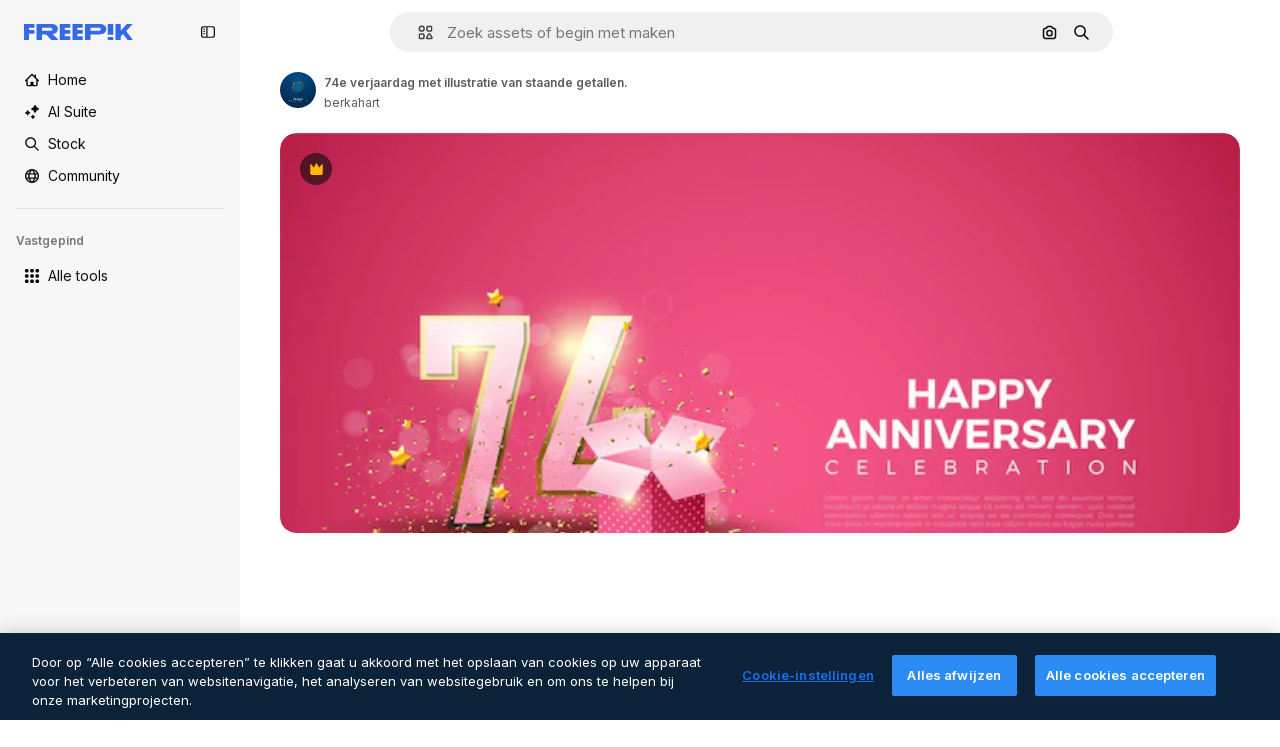

--- FILE ---
content_type: text/javascript
request_url: https://static.cdnpk.net/_next/static/2YuhDVTpj51KxqlKEtfEN/_buildManifest.js
body_size: 21827
content:
self.__BUILD_MANIFEST=function(e,t,a,s,o,n,i,u,l,c,r,d,p,h,y,v,m,g,E,B,k,A,b,D,f,I,x,L,K,j,N,F,w,S,z,_,C,H,M,G,Z,R,T,U,O,P,V,Y,q,W,J,Q,X,$,ee,et,ea,es,eo,en,ei,eu,el,ec,er,ed,ep,eh,ey,ev,em,eg,eE,eB,ek,eA,eb,eD,ef,eI,ex,eL,eK,ej,eN,eF,ew,eS,ez,e_,eC,eH,eM,eG,eZ,eR,eT,eU,eO,eP,eV,eY,eq,eW,eJ,eQ,eX,e$,e0,e8,e1,e9,e5,e4,e3,e2,e6,e7,te,tt,ta,ts,to,tn,ti,tu,tl,tc,tr,td,tp,th,ty,tv,tm,tg,tE,tB,tk,tA,tb,tD,tf,tI,tx,tL,tK,tj,tN,tF,tw,tS,tz,t_,tC,tH,tM,tG,tZ,tR,tT,tU,tO,tP,tV,tY,tq,tW,tJ,tQ,tX,t$,t0,t8,t1,t9,t5,t4,t3,t2,t6,t7,ae,at,aa,as,ao,an,ai,au,al,ac,ar,ad,ap,ah,ay,av,am,ag,aE,aB,ak,aA,ab,aD,af,aI,ax,aL,aK,aj,aN,aF,aw,aS,az,a_,aC,aH,aM,aG,aZ,aR,aT,aU,aO,aP,aV,aY,aq,aW,aJ,aQ,aX,a$,a0,a8,a1,a9,a5,a4,a3,a2,a6,a7,se,st,sa,ss,so,sn,si,su,sl,sc,sr,sd,sp,sh,sy,sv,sm,sg,sE,sB,sk,sA,sb,sD,sf,sI,sx,sL,sK,sj,sN,sF,sw,sS,sz,s_,sC,sH,sM,sG,sZ,sR,sT,sU,sO,sP,sV,sY,sq,sW,sJ,sQ,sX,s$,s0,s8,s1,s9,s5,s4,s3,s2,s6,s7,oe,ot,oa,os,oo,on,oi,ou,ol,oc,or,od,op,oh,oy,ov,om,og,oE,oB,ok,oA,ob,oD,of,oI,ox,oL,oK,oj,oN,oF,ow,oS,oz,o_,oC,oH,oM,oG,oZ,oR,oT,oU,oO,oP,oV,oY,oq,oW,oJ,oQ,oX,o$,o0,o8,o1,o9,o5,o4,o3,o2,o6,o7,ne,nt,na,ns,no,nn,ni,nu,nl,nc,nr,nd,np,nh,ny,nv,nm,ng,nE,nB,nk,nA,nb,nD,nf,nI,nx,nL,nK,nj,nN,nF,nw,nS,nz,n_,nC,nH,nM,nG,nZ,nR,nT,nU,nO,nP,nV,nY,nq,nW,nJ,nQ,nX,n$,n0,n8,n1,n9,n5,n4,n3,n2,n6,n7,ie,it,ia,is,io,ii,iu,il,ic,ir,id,ip,ih,iy,iv,im,ig,iE,iB,ik,iA,ib,iD,iI,ix,iL,iK,ij,iN,iF,iw,iS,iz,i_,iC,iH,iM,iG,iZ,iR,iT,iU,iO,iP,iV,iY,iq,iW,iJ,iQ,iX,i$,i0,i8,i1,i9,i5,i4,i3,i2,i6,i7,ue,ut,ua,us,uo,un,ui,uu,ul,uc,ur,ud,up,uh,uy,uv,um,ug,uE,uB,uk,uA,ub,uD,uf,uI,ux,uL,uK,uj,uN,uF,uw,uS,uz,u_,uC,uH,uM,uG,uZ,uR,uT,uU,uO,uP,uV,uY,uq,uW,uJ,uQ,uX,u$,u0,u8,u1,u9,u5,u4,u3,u2,u6,u7,le,lt,la,ls,lo,ln,li,lu,ll,lc,lr,ld,lp,lh,ly,lv,lm,lg,lE,lB,lk,lA,lb,lD,lf,lI,lx,lL,lK,lj,lN,lF,lw,lS,lz,l_,lC,lH,lM,lG,lZ,lR,lT,lU,lO,lP,lV,lY,lq,lW,lJ,lQ,lX,l$,l0,l8,l1,l9,l5,l4,l3,l2){return{__rewrites:{afterFiles:[{has:O,source:"/:nextInternalLocale(en|nl|pt|da\\-DK)/metrics",destination:"/:nextInternalLocale/api/metrics"},{has:O,source:"/:nextInternalLocale(en|nl|pt|da\\-DK)/healthz",destination:"/:nextInternalLocale/api/healthz"},{has:[{type:e,value:ax}],source:"/en/author/:authorSlug/icons/:param(\\d{1,})",destination:"/en/author/:authorSlug/icons/page/:param"},{has:[{type:e,value:y}],source:"/:nextInternalLocale(en|nl|pt|da\\-DK)/auteur/:authorSlug/iconen/:param(\\d{1,})",destination:aL},{has:[{type:e,value:p}],source:"/:nextInternalLocale(en|nl|pt|da\\-DK)/autor/:authorSlug/icones/:param(\\d{1,})",destination:aL},{has:[{type:e,value:d}],source:"/:nextInternalLocale(en|nl|pt|da\\-DK)/forfatter/:authorSlug/ikoner/:param(\\d{1,})",destination:aL},{has:[{type:e,value:y}],source:"/:nextInternalLocale(en|nl|pt|da\\-DK)/auteur/:authorSlug/iconen",destination:aK},{has:[{type:e,value:p}],source:"/:nextInternalLocale(en|nl|pt|da\\-DK)/autor/:authorSlug/icones",destination:aK},{has:[{type:e,value:d}],source:"/:nextInternalLocale(en|nl|pt|da\\-DK)/forfatter/:authorSlug/ikoner",destination:aK},{has:[{type:e,value:y}],source:"/:nextInternalLocale(en|nl|pt|da\\-DK)/auteur/:authorSlug/videos",destination:aj},{has:[{type:e,value:p}],source:"/:nextInternalLocale(en|nl|pt|da\\-DK)/autor/:authorSlug/videos",destination:aj},{has:[{type:e,value:d}],source:"/:nextInternalLocale(en|nl|pt|da\\-DK)/forfatter/:authorSlug/videoer",destination:aj},{has:[{type:e,value:y}],source:"/:nextInternalLocale(en|nl|pt|da\\-DK)/auteur/:authorSlug/dynamische-iconen",destination:aN},{has:[{type:e,value:p}],source:"/:nextInternalLocale(en|nl|pt|da\\-DK)/autor/:authorSlug/icones-animados",destination:aN},{has:[{type:e,value:d}],source:"/:nextInternalLocale(en|nl|pt|da\\-DK)/forfatter/:authorSlug/animerede-ikoner",destination:aN},{has:[{type:e,value:y}],source:sj,destination:tl},{has:[{type:e,value:p}],source:sN,destination:tl},{has:[{type:e,value:d}],source:sF,destination:tl},{has:[{type:e,value:y}],source:"/:nextInternalLocale(en|nl|pt|da\\-DK)/auteur/:authorSlug/iconen/:param",destination:aF},{has:[{type:e,value:p}],source:"/:nextInternalLocale(en|nl|pt|da\\-DK)/autor/:authorSlug/icones/:param",destination:aF},{has:[{type:e,value:d}],source:"/:nextInternalLocale(en|nl|pt|da\\-DK)/forfatter/:authorSlug/ikoner/:param",destination:aF},{has:[{type:e,value:y}],source:"/:nextInternalLocale(en|nl|pt|da\\-DK)/auteur/:authorSlug/videos/:page",destination:aw},{has:[{type:e,value:p}],source:"/:nextInternalLocale(en|nl|pt|da\\-DK)/autor/:authorSlug/videos/:page",destination:aw},{has:[{type:e,value:d}],source:"/:nextInternalLocale(en|nl|pt|da\\-DK)/forfatter/:authorSlug/videoer/:page",destination:aw},{has:[{type:e,value:y}],source:"/:nextInternalLocale(en|nl|pt|da\\-DK)/auteur/:authorSlug/dynamische-iconen/:param",destination:aS},{has:[{type:e,value:p}],source:"/:nextInternalLocale(en|nl|pt|da\\-DK)/autor/:authorSlug/icones-animados/:param",destination:aS},{has:[{type:e,value:d}],source:"/:nextInternalLocale(en|nl|pt|da\\-DK)/forfatter/:authorSlug/animerede-ikoner/:param",destination:aS},{has:[{type:e,value:y}],source:"/:nextInternalLocale(en|nl|pt|da\\-DK)/auteur/:authorSlug",destination:az},{has:[{type:e,value:p}],source:"/:nextInternalLocale(en|nl|pt|da\\-DK)/autor/:authorSlug",destination:az},{has:[{type:e,value:d}],source:"/:nextInternalLocale(en|nl|pt|da\\-DK)/forfatter/:authorSlug",destination:az},{has:[{type:e,value:y}],source:"/:nextInternalLocale(en|nl|pt|da\\-DK)/auteur/:authorSlug/:param",destination:a_},{has:[{type:e,value:p}],source:"/:nextInternalLocale(en|nl|pt|da\\-DK)/autor/:authorSlug/:param",destination:a_},{has:[{type:e,value:d}],source:"/:nextInternalLocale(en|nl|pt|da\\-DK)/forfatter/:authorSlug/:param",destination:a_},{has:[{type:e,value:y}],source:sj,destination:tl},{has:[{type:e,value:p}],source:sN,destination:tl},{has:[{type:e,value:d}],source:sF,destination:tl},{has:[{type:e,value:y}],source:"/:nextInternalLocale(en|nl|pt|da\\-DK)/gratis-disney-sjabloon/:code*",destination:sw},{has:[{type:e,value:p}],source:"/:nextInternalLocale(en|nl|pt|da\\-DK)/modelo-disney-gratuito/:code*",destination:sw},{has:[{type:e,value:y}],source:"/:nextInternalLocale(en|nl|pt|da\\-DK)/premium-disney-sjabloon/:code*",destination:sS},{has:[{type:e,value:p}],source:"/:nextInternalLocale(en|nl|pt|da\\-DK)/modelo-disney-premium/:code*",destination:sS},{has:[{type:e,value:y}],source:"/:nextInternalLocale(en|nl|pt|da\\-DK)/vrije-foto-vectoren/:param*",destination:aC},{has:[{type:e,value:p}],source:"/:nextInternalLocale(en|nl|pt|da\\-DK)/fotos-vetores-gratis/:param*",destination:aC},{has:[{type:e,value:d}],source:"/:nextInternalLocale(en|nl|pt|da\\-DK)/gratis-foto-vektorer/:param*",destination:aC},{has:[{type:e,value:N}],source:"/:nextInternalLocale(en|nl|pt|da\\-DK)/free-photos-vectors/:param*",destination:I},{has:[{type:e,value:k},{type:t,key:h}],source:aH,destination:tN},{has:[{type:e,value:k}],source:aH,destination:tF},{has:[{type:e,value:y},{type:t,key:h}],source:aM,destination:tN},{has:[{type:e,value:y}],source:aM,destination:tF},{has:[{type:e,value:p},{type:t,key:h}],source:aG,destination:tN},{has:[{type:e,value:p}],source:aG,destination:tF},{has:[{type:e,value:d},{type:t,key:h}],source:aZ,destination:tN},{has:[{type:e,value:d}],source:aZ,destination:tF},{has:[{type:e,value:y}],source:aM,destination:aR},{has:[{type:e,value:p}],source:aG,destination:aR},{has:[{type:e,value:d}],source:aZ,destination:aR},{has:[{type:e,value:y}],source:"/:nextInternalLocale(en|nl|pt|da\\-DK)/iconen/:id*",destination:aT},{has:[{type:e,value:p}],source:"/:nextInternalLocale(en|nl|pt|da\\-DK)/icones/:id*",destination:aT},{has:[{type:e,value:d}],source:"/:nextInternalLocale(en|nl|pt|da\\-DK)/iconer/:id*",destination:aT},{has:[{type:e,value:y}],source:"/:nextInternalLocale(en|nl|pt|da\\-DK)/icoon/:id*",destination:aU},{has:[{type:e,value:p}],source:"/:nextInternalLocale(en|nl|pt|da\\-DK)/icone/:id*",destination:aU},{has:[{type:e,value:d}],source:"/:nextInternalLocale(en|nl|pt|da\\-DK)/ikon/:id*",destination:aU},{has:[{type:e,value:N}],source:aH,destination:I},{has:[{type:e,value:N}],source:"/:nextInternalLocale(en|nl|pt|da\\-DK)/icons/:id*",destination:I},{has:[{type:e,value:N}],source:"/:nextInternalLocale(en|nl|pt|da\\-DK)/icon/:id*",destination:I},{has:[{type:e,value:p}],source:"/:nextInternalLocale(en|nl|pt|da\\-DK)/ai/gerador-icones/ferramenta",destination:sz},{has:[{type:e,value:d}],source:"/:nextInternalLocale(en|nl|pt|da\\-DK)/ai/ikongenerator/vaerktoej",destination:sz},{has:[{type:e,value:k},{type:t,key:h}],source:tw,destination:tS},{has:[{type:e,value:k}],source:tw,destination:tz},{has:[{type:e,value:y},{type:t,key:h}],source:tw,destination:tS},{has:[{type:e,value:y}],source:tw,destination:tz},{has:[{type:e,value:p},{type:t,key:h}],source:aO,destination:tS},{has:[{type:e,value:p}],source:aO,destination:tz},{has:[{type:e,value:d},{type:t,key:h}],source:aP,destination:tS},{has:[{type:e,value:d}],source:aP,destination:tz},{has:[{type:e,value:p}],source:aO,destination:s_},{has:[{type:e,value:d}],source:aP,destination:s_},{has:[{type:e,value:y}],source:"/:nextInternalLocale(en|nl|pt|da\\-DK)/dynamisch-icon/:id*",destination:aV},{has:[{type:e,value:p}],source:"/:nextInternalLocale(en|nl|pt|da\\-DK)/icone-animado/:id*",destination:aV},{has:[{type:e,value:d}],source:"/:nextInternalLocale(en|nl|pt|da\\-DK)/animeret-ikon/:id*",destination:aV},{has:[{type:t,key:h},{type:e,value:k}],source:sC,destination:t_},{has:[{type:e,value:k}],source:sC,destination:tC},{has:[{type:t,key:h},{type:e,value:y}],source:sH,destination:t_},{has:[{type:e,value:y}],source:sH,destination:tC},{has:[{type:t,key:h},{type:e,value:p}],source:sM,destination:t_},{has:[{type:e,value:p}],source:sM,destination:tC},{has:[{type:t,key:h},{type:e,value:d}],source:sG,destination:t_},{has:[{type:e,value:d}],source:sG,destination:tC},{has:[{type:e,value:k},{type:t,key:h}],source:ei,destination:tH},{has:[{type:e,value:k}],source:ei,destination:tM},{has:[{type:e,value:y},{type:t,key:h}],source:ei,destination:tH},{has:[{type:e,value:y}],source:ei,destination:tM},{has:[{type:e,value:p},{type:t,key:h}],source:ei,destination:tH},{has:[{type:e,value:p}],source:ei,destination:tM},{has:[{type:e,value:d},{type:t,key:h}],source:ei,destination:tH},{has:[{type:e,value:d}],source:ei,destination:tM},{has:[{type:e,value:"www.freepik.es|freepik.es|br.freepik.com|localhost"}],source:"/:nextInternalLocale(en|nl|pt|da\\-DK)/mockups/categorias/:slug",destination:"/:nextInternalLocale/mockups/category/:slug"},{has:[{type:e,value:tD}],source:"/it/mockups/categorie/:slug",destination:"/it/mockups/category/:slug"},{has:[{type:e,value:tf}],source:"/fr/mockups/categories/:slug",destination:"/fr/mockups/category/:slug"},{has:[{type:e,value:tI}],source:"/de/mockups/kategorien/:slug",destination:"/de/mockups/category/:slug"},{has:[{type:e,value:y}],source:"/nl/mockups/categorien/:slug",destination:"/nl/mockups/category/:slug"},{has:[{type:e,value:aY}],source:"/ja/%E3%83%A2%E3%83%83%E3%82%AF%E3%82%A2%E3%83%83%E3%83%97/%E3%82%AB%E3%83%86%E3%82%B4%E3%83%AA%E3%83%BC/:slug",destination:"/ja/mockups/category/:slug"},{has:[{type:e,value:aq}],source:"/ko/%EB%AA%A9%EC%97%85/%EC%B9%B4%ED%85%8C%EA%B3%A0%EB%A6%AC/:slug",destination:"/ko/mockups/category/:slug"},{has:[{type:e,value:tx}],source:"/pl/mockups/kategorie/:slug",destination:"/pl/mockups/category/:slug"},{has:[{type:e,value:sZ}],source:"/ru/%D0%BC%D0%BE%D0%BA%D0%B0%D0%BF%D1%8B/k%D0%B0%D1%82%D0%B5%D0%B3%D0%BE%D1%80%D0%B8%D0%B8/:slug",destination:"/ru/mockups/category/:slug"},{has:[{type:e,value:eu}],source:"/zh-HK/%E6%A8%A3%E6%9C%AC/%E9%A1%9E%E5%88%A5/:slug",destination:"/zh-HK/mockups/category/:slug"},{has:[{type:e,value:el}],source:"/hi-IN/%E0%A4%AE%E0%A5%89%E0%A4%95%E0%A4%85%E0%A4%AA/%E0%A4%95%E0%A5%87%E0%A4%9F%E0%A5%87%E0%A4%97%E0%A4%B0%E0%A5%80/:slug",destination:"/hi-IN/mockups/category/:slug"},{has:[{type:e,value:ec}],source:"/th-TH/%E0%B8%8A%E0%B8%B4%E0%B9%89%E0%B8%99%E0%B8%87%E0%B8%B2%E0%B8%99%E0%B8%88%E0%B8%B3%E0%B8%A5%E0%B8%AD%E0%B8%87/%E0%B8%AB%E0%B8%A1%E0%B8%A7%E0%B8%94%E0%B8%AB%E0%B8%A1%E0%B8%B9%E0%B9%88/:slug",destination:"/th-TH/mockups/category/:slug"},{has:[{type:e,value:er}],source:"/cs-CZ/mockupy/kategorie/:slug",destination:"/cs-CZ/mockups/category/:slug"},{has:[{type:e,value:d}],source:"/da-DK/mockups/kategori/:slug",destination:"/da-DK/mockups/category/:slug"},{has:[{type:e,value:ed}],source:"/fi-FI/mallikuvat/kategoria/:slug",destination:"/fi-FI/mockups/category/:slug"},{has:[{type:e,value:ep}],source:"/nb-NO/mockups/kategori/:slug",destination:"/nb-NO/mockups/category/:slug"},{has:[{type:e,value:eh}],source:"/sv-SE/mockups/kategori/:slug",destination:"/sv-SE/mockups/category/:slug"},{has:[{type:e,value:ey}],source:"/tr-TR/mockup/kategori/:slug",destination:"/tr-TR/mockups/category/:slug"},{has:[{type:e,value:ev}],source:"/id-ID/mockup/kategori/:slug",destination:"/id-ID/mockups/category/:slug"},{has:[{type:e,value:em}],source:"/vi-VN/mo-hinh/danh-muc/:slug",destination:"/vi-VN/mockups/category/:slug"},{has:[{type:e,value:eg}],source:"/af-ZA/voorstellings/kategorie/:slug",destination:"/af-ZA/mockups/category/:slug"},{has:[{type:e,value:eE}],source:"/az-AZ/maketl%c9%99r/kateqoriya/:slug",destination:"/az-AZ/mockups/category/:slug"},{has:[{type:e,value:eB}],source:"/be-BY/%d0%bc%d0%b0%d0%ba%d0%b0%d0%bf%d1%8b/%d0%ba%d0%b0%d1%82%d1%8d%d0%b3%d0%be%d1%80%d1%8b%d1%8f/:slug",destination:"/be-BY/mockups/category/:slug"},{has:[{type:e,value:ek}],source:"/bg-BG/%D0%BC%D0%B0%D0%BA%D0%B5%D1%82%D0%B8/%D0%BA%D0%B0%D1%82%D0%B5%D0%B3%D0%BE%D1%80%D0%B8%D1%8F/:slug",destination:"/bg-BG/mockups/category/:slug"},{has:[{type:e,value:eA}],source:"/bn-BD/%E0%A6%AE%E0%A6%95%E0%A6%86%E0%A6%AA/%E0%A6%95%E0%A7%8D%E0%A6%AF%E0%A6%BE%E0%A6%9F%E0%A6%BE%E0%A6%97%E0%A6%B0%E0%A6%BF/:slug",destination:"/bn-BD/mockups/category/:slug"},{has:[{type:e,value:eb}],source:"/bs-BA/makete/kategorija/:slug",destination:"/bs-BA/mockups/category/:slug"},{has:[{type:e,value:eD}],source:"/ceb-PH/mga-mockup/kategoriya/:slug",destination:"/ceb-PH/mockups/category/:slug"},{has:[{type:e,value:ef}],source:"/el-GR/mockups/katigoria/:slug",destination:"/el-GR/mockups/category/:slug"},{has:[{type:e,value:eI}],source:"/et-EE/makette/kategooria/:slug",destination:"/et-EE/mockups/category/:slug"},{has:[{type:e,value:ex}],source:"/gu-IN/%e0%aa%ae%e0%ab%8b%e0%aa%95%e0%aa%85%e0%aa%aa%e0%ab%8d%e0%aa%b8/%e0%aa%b6%e0%ab%8d%e0%aa%b0%e0%ab%87%e0%aa%a3%e0%ab%80/:slug",destination:"/gu-IN/mockups/category/:slug"},{has:[{type:e,value:eL}],source:"/ha-NG/tsararrun-samfura/naui/:slug",destination:"/ha-NG/mockups/category/:slug"},{has:[{type:e,value:eK}],source:"/hr-HR/makete/kategorija/:slug",destination:"/hr-HR/mockups/category/:slug"},{has:[{type:e,value:ej}],source:"/hu-HU/makettek/kategoria/:slug",destination:"/hu-HU/mockups/category/:slug"},{has:[{type:e,value:eN}],source:"/hy-AM/%d5%b4%d5%a1%d5%af%d5%a5%d5%bf%d5%b6%d5%a5%d6%80/%d5%af%d5%a1%d5%bf%d5%a5%d5%a3%d5%b8%d6%80%d5%ab%d5%a1/:slug",destination:"/hy-AM/mockups/category/:slug"},{has:[{type:e,value:eF}],source:"/ig-NG/ihe-nlereanya/%e1%bb%a5d%e1%bb%8b/:slug",destination:"/ig-NG/mockups/category/:slug"},{has:[{type:e,value:ew}],source:"/is-IS/fleiri-synishorn/flokkur/:slug",destination:"/is-IS/mockups/category/:slug"},{has:[{type:e,value:eS}],source:"/jv-ID/para-mockup/kategori/:slug",destination:"/jv-ID/mockups/category/:slug"},{has:[{type:e,value:ez}],source:"/ka-GE/%e1%83%9b%e1%83%90%e1%83%99%e1%83%94%e1%83%a2%e1%83%94%e1%83%91%e1%83%98/%e1%83%99%e1%83%90%e1%83%a2%e1%83%94%e1%83%92%e1%83%9d%e1%83%a0%e1%83%98%e1%83%90/:slug",destination:"/ka-GE/mockups/category/:slug"},{has:[{type:e,value:e_}],source:"/kk-KZ/%d0%bc%d0%be%d0%ba%d0%b0%d0%bf%d1%82%d0%b0%d1%80/%d1%81%d0%b0%d0%bd%d0%b0%d1%82/:slug",destination:"/kk-KZ/mockups/category/:slug"},{has:[{type:e,value:eC}],source:"/km-KH/%e1%9e%85%e1%9f%92%e1%9e%9a%e1%9e%be%e1%9e%93%e1%9e%82%e1%9f%86%e1%9e%9a%e1%9e%bc/%e1%9e%94%e1%9f%92%e1%9e%9a%e1%9e%97%e1%9f%81%e1%9e%91/:slug",destination:"/km-KH/mockups/category/:slug"},{has:[{type:e,value:eH}],source:"/kn-IN/%e0%b2%86%e0%b2%95%e0%b3%83%e0%b2%a4%e0%b2%bf-%e0%b2%ae%e0%b2%be%e0%b2%a6%e0%b2%b0%e0%b2%bf/%e0%b2%b5%e0%b2%b0%e0%b3%8d%e0%b2%97/:slug",destination:"/kn-IN/mockups/category/:slug"},{has:[{type:e,value:eM}],source:"/lo-LA/%E0%BA%AB%E0%BA%BC%E0%BA%B2%E0%BA%8D%E0%BB%81%E0%BA%9A%E0%BA%9A%E0%BA%88%E0%BA%B3%E0%BA%A5%E0%BA%AD%E0%BA%87/%E0%BA%9B%E0%BA%B0%E0%BB%80%E0%BA%9E%E0%BA%94/:slug",destination:"/lo-LA/mockups/category/:slug"},{has:[{type:e,value:eG}],source:"/lt-LT/maketai/kategorija/:slug",destination:"/lt-LT/mockups/category/:slug"},{has:[{type:e,value:eZ}],source:"/lv-LV/maketiem/kategorija/:slug",destination:"/lv-LV/mockups/category/:slug"},{has:[{type:e,value:eR}],source:"/mk-MK/%d0%bc%d0%b0%d0%ba%d0%b5%d1%82%d0%b8/%d0%ba%d0%b0%d1%82%d0%b5%d0%b3%d0%be%d1%80%d0%b8%d1%98%d0%b0/:slug",destination:"/mk-MK/mockups/category/:slug"},{has:[{type:e,value:eT}],source:"/ml-IN/%e0%b4%ae%e0%b5%8b%e0%b4%95%e0%b5%8d%e0%b4%95%e0%b4%aa%e0%b5%8d%e0%b4%aa%e0%b5%81%e0%b4%95%e0%b5%be/%e0%b4%b5%e0%b4%bf%e0%b4%ad%e0%b4%be%e0%b4%97%e0%b4%82/:slug",destination:"/ml-IN/mockups/category/:slug"},{has:[{type:e,value:eU}],source:"/mn-MN/%d1%82%d0%b0%d0%bd%d0%b8%d0%bb%d1%86%d1%83%d1%83%d0%bb%d0%b3%d0%b0-%d0%b7%d0%b0%d0%b3%d0%b2%d0%b0%d1%80%d1%83%d1%83%d0%b4/%d0%b0%d0%bd%d0%b3%d0%b8%d0%bb%d0%b0%d0%bb/:slug",destination:"/mn-MN/mockups/category/:slug"},{has:[{type:e,value:eO}],source:"/mr-IN/%E0%A4%AE%E0%A5%89%E0%A4%95%E0%A4%85%E0%A4%AA%E0%A5%8D%E0%A4%B8/%E0%A4%B5%E0%A4%B0%E0%A5%8D%E0%A4%97/:slug",destination:"/mr-IN/mockups/category/:slug"},{has:[{type:e,value:eP}],source:"/ms-MY/mockup-berbilang/kategori/:slug",destination:"/ms-MY/mockups/category/:slug"},{has:[{type:e,value:eV}],source:"/my-MM/%e1%80%99%e1%80%b1%e1%80%ac%e1%80%b7%e1%80%80%e1%80%95%e1%80%ba%e1%80%99%e1%80%bb%e1%80%ac%e1%80%b8/%e1%80%a1%e1%80%99%e1%80%bb%e1%80%ad%e1%80%af%e1%80%b8%e1%80%a1%e1%80%85%e1%80%ac%e1%80%b8/:slug",destination:"/my-MM/mockups/category/:slug"},{has:[{type:e,value:eY}],source:"/ne-NP/%e0%a4%ae%e0%a5%8b%e0%a4%95%e0%a4%85%e0%a4%aa%e0%a4%b9%e0%a4%b0%e0%a5%82/%e0%a4%b6%e0%a5%8d%e0%a4%b0%e0%a5%87%e0%a4%a3%e0%a5%80/:slug",destination:"/ne-NP/mockups/category/:slug"},{has:[{type:e,value:eq}],source:"/pa-IN/%e0%a8%ae%e0%a9%8c%e0%a8%95%e0%a8%85%e0%a9%b1%e0%a8%aa%e0%a8%b8/%e0%a8%b8%e0%a8%bc%e0%a9%8d%e0%a8%b0%e0%a9%87%e0%a8%a3%e0%a9%80/:slug",destination:"/pa-IN/mockups/category/:slug"},{has:[{type:e,value:"pt.freepik.com|localhost"}],source:"/pt/mockups/categorias/:slug",destination:"/pt/mockups/category/:slug"},{has:[{type:e,value:eW}],source:"/ro-RO/mockup-uri/categorie/:slug",destination:"/ro-RO/mockups/category/:slug"},{has:[{type:e,value:eJ}],source:"/si-LK/%E0%B6%B6%E0%B7%9C%E0%B7%84%E0%B7%9D-%E0%B6%B8%E0%B7%9C%E0%B6%9A%E0%B7%8A%E0%B6%85%E0%B6%B4%E0%B7%8A/%E0%B6%B4%E0%B7%8A%E0%B6%BB%E0%B7%80%E0%B6%BB%E0%B7%8A%E0%B6%9C%E0%B6%BA/:slug",destination:"/si-LK/mockups/category/:slug"},{has:[{type:e,value:eQ}],source:"/sk-SK/mockupy/kateg%c3%b3ria/:slug",destination:"/sk-SK/mockups/category/:slug"},{has:[{type:e,value:eX}],source:"/sl-SI/maket/kategorija/:slug",destination:"/sl-SI/mockups/category/:slug"},{has:[{type:e,value:e$}],source:"/so-SO/muunado/qeybta/:slug",destination:"/so-SO/mockups/category/:slug"},{has:[{type:e,value:e0}],source:"/sq-AL/disa-makete/kategori/:slug",destination:"/sq-AL/mockups/category/:slug"},{has:[{type:e,value:e8}],source:"/sr-RS/makete/kategorija/:slug",destination:"/sr-RS/mockups/category/:slug"},{has:[{type:e,value:e1}],source:"/sw-KE/maktaba/kategoria/:slug",destination:"/sw-KE/mockups/category/:slug"},{has:[{type:e,value:e9}],source:"/ta-IN/%E0%AE%A8%E0%AE%95%E0%AE%B2%E0%AF%8D-%E0%AE%B5%E0%AE%9F%E0%AE%BF%E0%AE%B5%E0%AE%99%E0%AF%8D%E0%AE%95%E0%AE%B3%E0%AF%8D/%E0%AE%B5%E0%AE%95%E0%AF%88/:slug",destination:"/ta-IN/mockups/category/:slug"},{has:[{type:e,value:e5}],source:"/te-IN/%E0%B0%AE%E0%B0%BE%E0%B0%95%E0%B1%8D%E0%B0%AA%E0%B1%8D%E0%B0%B2%E0%B1%81/%E0%B0%B5%E0%B0%B0%E0%B1%8D%E0%B0%97%E0%B0%82/:slug",destination:"/te-IN/mockups/category/:slug"},{has:[{type:e,value:e4}],source:"/tl-PH/mga-mockup/kategorya/:slug",destination:"/tl-PH/mockups/category/:slug"},{has:[{type:e,value:e3}],source:"/uk-UA/%D0%BC%D0%BE%D0%BA%D0%B0%D0%BF%D0%B8/%D0%BA%D0%B0%D1%82%D0%B5%D0%B3%D0%BE%D1%80%D1%96%D1%8F/:slug",destination:"/uk-UA/mockups/category/:slug"},{has:[{type:e,value:e2}],source:"/uz-UZ/maketlar/kategoriya/:slug",destination:"/uz-UZ/mockups/category/:slug"},{has:[{type:e,value:e6}],source:"/yo-NG/%c3%a0w%e1%bb%8dn-%c3%a0p%e1%ba%b9%e1%ba%b9r%e1%ba%b9-%c3%a0w%c3%b2r%c3%a1n/%e1%ba%b9ka/:slug",destination:"/yo-NG/mockups/category/:slug"},{has:[{type:e,value:e7}],source:"/zh-CN/%E6%A8%A1%E5%9E%8B/%E7%B1%BB%E5%88%AB/:slug",destination:"/zh-CN/mockups/category/:slug"},{has:[{type:e,value:te}],source:"/zh-TW/%e5%a4%9a%e5%80%8b%e6%a8%a1%e6%93%ac%e5%9c%96/%e9%a1%9e%e5%88%a5/:slug",destination:"/zh-TW/mockups/category/:slug"},{has:[{type:e,value:tt}],source:"/zu-ZA/izifanekiso/isigaba/:slug",destination:"/zu-ZA/mockups/category/:slug"},{has:[{type:e,value:"(nl|br|dk).freepik.com|localhost"}],source:"/:nextInternalLocale(en|nl|pt|da\\-DK)/fotos/:param+",destination:"/:nextInternalLocale/photos/:param+"},{has:[{type:e,value:N}],source:"/:nextInternalLocale(en|nl|pt|da\\-DK)/photos/:param+",destination:I},{has:[{type:e,value:y}],source:"/:nextInternalLocale(en|nl|pt|da\\-DK)/vrije-psd",destination:aW},{has:[{type:e,value:p}],source:"/:nextInternalLocale(en|nl|pt|da\\-DK)/psd-popular",destination:aW},{has:[{type:e,value:d}],source:"/:nextInternalLocale(en|nl|pt|da\\-DK)/populaere-psd",destination:aW},{has:[{type:e,value:y}],source:"/:nextInternalLocale(en|nl|pt|da\\-DK)/vrije-psd/:param*",destination:aJ},{has:[{type:e,value:p}],source:"/:nextInternalLocale(en|nl|pt|da\\-DK)/psd-popular/:param*",destination:aJ},{has:[{type:e,value:d}],source:"/:nextInternalLocale(en|nl|pt|da\\-DK)/populaere-psd/:param*",destination:aJ},{has:[{type:t,key:h},{type:e,value:k}],source:sR,destination:tG},{has:[{type:e,value:k}],source:sR,destination:tZ},{has:[{type:t,key:h},{type:e,value:y}],source:tc,destination:tG},{has:[{type:e,value:y}],source:tc,destination:tZ},{has:[{type:t,key:h},{type:e,value:p}],source:tc,destination:tG},{has:[{type:e,value:p}],source:tc,destination:tZ},{has:[{type:t,key:h},{type:e,value:d}],source:tc,destination:tG},{has:[{type:e,value:d}],source:tc,destination:tZ},{has:[{type:e,value:y}],source:"/:nextInternalLocale(en|nl|pt|da\\-DK)/prijzen",destination:aQ},{has:[{type:e,value:p}],source:"/:nextInternalLocale(en|nl|pt|da\\-DK)/pre%C3%A7os",destination:aQ},{has:[{type:e,value:d}],source:"/:nextInternalLocale(en|nl|pt|da\\-DK)/priser",destination:aQ},{has:[{type:e,value:y}],source:"/:nextInternalLocale(en|nl|pt|da\\-DK)/prijzen/:id*",destination:aX},{has:[{type:e,value:p}],source:"/:nextInternalLocale(en|nl|pt|da\\-DK)/pre%C3%A7os/:id*",destination:aX},{has:[{type:e,value:d}],source:"/:nextInternalLocale(en|nl|pt|da\\-DK)/priser/:id*",destination:aX},{has:[{type:e,value:y}],source:"/:nextInternalLocale(en|nl|pt|da\\-DK)/vrije-vector",destination:a$},{has:[{type:e,value:p}],source:"/:nextInternalLocale(en|nl|pt|da\\-DK)/vetores-gratis",destination:a$},{has:[{type:e,value:d}],source:"/:nextInternalLocale(en|nl|pt|da\\-DK)/gratis-vektor",destination:a$},{has:[{type:e,value:y}],source:"/:nextInternalLocale(en|nl|pt|da\\-DK)/vrije-vector/:id*",destination:a0},{has:[{type:e,value:p}],source:"/:nextInternalLocale(en|nl|pt|da\\-DK)/vetores-gratis/:id*",destination:a0},{has:[{type:e,value:d}],source:"/:nextInternalLocale(en|nl|pt|da\\-DK)/gratis-vektor/:id*",destination:a0},{has:[{type:e,value:p}],source:"/:nextInternalLocale(en|nl|pt|da\\-DK)/vetores-premium",destination:sT},{has:[{type:e,value:d}],source:"/:nextInternalLocale(en|nl|pt|da\\-DK)/premium-vektor",destination:sT},{has:[{type:e,value:p}],source:"/:nextInternalLocale(en|nl|pt|da\\-DK)/vetores-premium/:id*",destination:sU},{has:[{type:e,value:d}],source:"/:nextInternalLocale(en|nl|pt|da\\-DK)/premium-vektor/:id*",destination:sU},{has:[{type:e,value:y}],source:"/:nextInternalLocale(en|nl|pt|da\\-DK)/vrije-photo",destination:a8},{has:[{type:e,value:p}],source:"/:nextInternalLocale(en|nl|pt|da\\-DK)/fotos-gratis",destination:a8},{has:[{type:e,value:d}],source:"/:nextInternalLocale(en|nl|pt|da\\-DK)/gratis-foto",destination:a8},{has:[{type:e,value:y}],source:"/:nextInternalLocale(en|nl|pt|da\\-DK)/vrije-photo/:id*",destination:a1},{has:[{type:e,value:p}],source:"/:nextInternalLocale(en|nl|pt|da\\-DK)/fotos-gratis/:id*",destination:a1},{has:[{type:e,value:d}],source:"/:nextInternalLocale(en|nl|pt|da\\-DK)/gratis-foto/:id*",destination:a1},{has:[{type:e,value:p}],source:"/:nextInternalLocale(en|nl|pt|da\\-DK)/fotos-premium",destination:sO},{has:[{type:e,value:d}],source:"/:nextInternalLocale(en|nl|pt|da\\-DK)/premium-foto",destination:sO},{has:[{type:e,value:p}],source:"/:nextInternalLocale(en|nl|pt|da\\-DK)/fotos-premium/:id*",destination:sP},{has:[{type:e,value:d}],source:"/:nextInternalLocale(en|nl|pt|da\\-DK)/premium-foto/:id*",destination:sP},{has:[{type:e,value:y}],source:"/:nextInternalLocale(en|nl|pt|da\\-DK)/psd-gratis",destination:a9},{has:[{type:e,value:p}],source:"/:nextInternalLocale(en|nl|pt|da\\-DK)/psd-gratuitas",destination:a9},{has:[{type:e,value:d}],source:"/:nextInternalLocale(en|nl|pt|da\\-DK)/gratis-psd",destination:a9},{has:[{type:e,value:y}],source:"/:nextInternalLocale(en|nl|pt|da\\-DK)/psd-gratis/:id*",destination:a5},{has:[{type:e,value:p}],source:"/:nextInternalLocale(en|nl|pt|da\\-DK)/psd-gratuitas/:id*",destination:a5},{has:[{type:e,value:d}],source:"/:nextInternalLocale(en|nl|pt|da\\-DK)/gratis-psd/:id*",destination:a5},{has:[{type:e,value:p}],source:"/:nextInternalLocale(en|nl|pt|da\\-DK)/psd-premium",destination:"/:nextInternalLocale/premium-psd"},{has:[{type:e,value:p}],source:"/:nextInternalLocale(en|nl|pt|da\\-DK)/psd-premium/:id*",destination:"/:nextInternalLocale/premium-psd/:id*"},{has:[{type:e,value:y}],source:"/:nextInternalLocale(en|nl|pt|da\\-DK)/gratis-ai-afbeelding",destination:a4},{has:[{type:e,value:p}],source:"/:nextInternalLocale(en|nl|pt|da\\-DK)/imagem-ia-gratis",destination:a4},{has:[{type:e,value:d}],source:"/:nextInternalLocale(en|nl|pt|da\\-DK)/gratis-ai-billede",destination:a4},{has:[{type:e,value:y}],source:"/:nextInternalLocale(en|nl|pt|da\\-DK)/gratis-ai-afbeelding/:id*",destination:a3},{has:[{type:e,value:p}],source:"/:nextInternalLocale(en|nl|pt|da\\-DK)/imagem-ia-gratis/:id*",destination:a3},{has:[{type:e,value:d}],source:"/:nextInternalLocale(en|nl|pt|da\\-DK)/gratis-ai-billede/:id*",destination:a3},{has:[{type:e,value:y}],source:"/:nextInternalLocale(en|nl|pt|da\\-DK)/premium-ai-afbeelding",destination:a2},{has:[{type:e,value:p}],source:"/:nextInternalLocale(en|nl|pt|da\\-DK)/imagem-ia-premium",destination:a2},{has:[{type:e,value:d}],source:"/:nextInternalLocale(en|nl|pt|da\\-DK)/premium-ai-billede",destination:a2},{has:[{type:e,value:y}],source:"/:nextInternalLocale(en|nl|pt|da\\-DK)/premium-ai-afbeelding/:id*",destination:a6},{has:[{type:e,value:p}],source:"/:nextInternalLocale(en|nl|pt|da\\-DK)/imagem-ia-premium/:id*",destination:a6},{has:[{type:e,value:d}],source:"/:nextInternalLocale(en|nl|pt|da\\-DK)/premium-ai-billede/:id*",destination:a6},{has:[{type:e,value:N}],source:"/:nextInternalLocale(en|nl|pt|da\\-DK)/free-vector",destination:I},{has:[{type:e,value:N}],source:"/:nextInternalLocale(en|nl|pt|da\\-DK)/free-vector/:id*",destination:I},{has:[{type:e,value:tR}],source:"/:nextInternalLocale(en|nl|pt|da\\-DK)/premium-vector",destination:I},{has:[{type:e,value:tR}],source:"/:nextInternalLocale(en|nl|pt|da\\-DK)/premium-vector/:id*",destination:I},{has:[{type:e,value:N}],source:"/:nextInternalLocale(en|nl|pt|da\\-DK)/free-photo",destination:I},{has:[{type:e,value:N}],source:"/:nextInternalLocale(en|nl|pt|da\\-DK)/free-photo/:id*",destination:I},{has:[{type:e,value:tR}],source:"/:nextInternalLocale(en|nl|pt|da\\-DK)/premium-photo",destination:I},{has:[{type:e,value:tR}],source:"/:nextInternalLocale(en|nl|pt|da\\-DK)/premium-photo/:id*",destination:I},{has:[{type:e,value:N}],source:"/:nextInternalLocale(en|nl|pt|da\\-DK)/free-psd",destination:I},{has:[{type:e,value:N}],source:"/:nextInternalLocale(en|nl|pt|da\\-DK)/free-psd/:id*",destination:I},{has:[{type:e,value:tL}],source:"/:nextInternalLocale(en|nl|pt|da\\-DK)/premium-psd",destination:I},{has:[{type:e,value:tL}],source:"/:nextInternalLocale(en|nl|pt|da\\-DK)/premium-psd/:id*",destination:I},{has:[{type:e,value:N}],source:"/:nextInternalLocale(en|nl|pt|da\\-DK)/free-ai-image",destination:I},{has:[{type:e,value:N}],source:"/:nextInternalLocale(en|nl|pt|da\\-DK)/free-ai-image/:id*",destination:I},{has:[{type:e,value:N}],source:"/:nextInternalLocale(en|nl|pt|da\\-DK)/premium-ai-image",destination:I},{has:[{type:e,value:N}],source:"/:nextInternalLocale(en|nl|pt|da\\-DK)/premium-ai-image/:id*",destination:I},{has:[{type:e,value:N}],source:a7,destination:I},{has:[{type:e,value:N}],source:"/:nextInternalLocale(en|nl|pt|da\\-DK)/templates/:id*",destination:I},{has:[{type:t,key:h},{type:e,value:k}],source:ta,destination:tT},{has:[{type:e,value:k}],source:ta,destination:tU},{has:[{type:t,key:h},{type:e,value:y}],source:ta,destination:tT},{has:[{type:e,value:y}],source:ta,destination:tU},{has:[{type:t,key:h},{type:e,value:p}],source:ta,destination:tT},{has:[{type:e,value:p}],source:ta,destination:tU},{has:[{type:t,key:h},{type:e,value:d}],source:ta,destination:tT},{has:[{type:e,value:d}],source:ta,destination:tU},{has:[{type:t,key:h},{type:e,value:k}],source:a7,destination:tO},{has:[{type:e,value:k}],source:a7,destination:tP},{has:[{type:t,key:h},{type:e,value:y}],source:sV,destination:tO},{has:[{type:e,value:y}],source:sV,destination:tP},{has:[{type:t,key:h},{type:e,value:p}],source:sY,destination:tO},{has:[{type:e,value:p}],source:sY,destination:tP},{has:[{type:t,key:h},{type:e,value:d}],source:sq,destination:tO},{has:[{type:e,value:d}],source:sq,destination:tP},{has:[{type:e,value:"www.freepik.com|freepik.com|ru.freepik.com|localhost"}],source:"/:nextInternalLocale(en|nl|pt|da\\-DK)/create/:slug",destination:"/:nextInternalLocale/templates/category/:slug"},{has:[{type:e,value:"www.freepik.es|freepik.es|localhost"}],source:"/es/crear/:slug",destination:"/es/templates/category/:slug"},{has:[{type:e,value:tI}],source:"/de/erstellen/:slug",destination:"/de/templates/category/:slug"},{has:[{type:e,value:tf}],source:"/fr/creer/:slug",destination:"/fr/templates/category/:slug"},{has:[{type:e,value:tD}],source:"/it/creare/:slug",destination:"/it/templates/category/:slug"},{has:[{type:e,value:p}],source:"/pt/criar/:slug",destination:"/pt/templates/category/:slug"},{has:[{type:e,value:aY}],source:"/ja/%E4%BD%9C%E6%88%90%E3%81%99%E3%82%8B/:slug",destination:"/ja/templates/category/:slug"},{has:[{type:e,value:aq}],source:"/ko/%EC%83%9D%EC%84%B1%ED%95%98%EA%B8%B0/:slug",destination:"/ko/templates/category/:slug"},{has:[{type:e,value:y}],source:"/nl/maken/:slug",destination:"/nl/templates/category/:slug"},{has:[{type:e,value:tx}],source:"/pl/tworzyc/:slug",destination:"/pl/templates/category/:slug"},{has:[{type:e,value:eu}],source:"/zh-HK/%E5%89%B5%E9%80%A0/:slug",destination:"/zh-HK/templates/category/:slug"},{has:[{type:e,value:el}],source:"/hi-IN/%E0%A4%95%E0%A5%8D%E0%A4%B0%E0%A5%80%E0%A4%90%E0%A4%9F/:slug",destination:"/hi-IN/templates/category/:slug"},{has:[{type:e,value:ec}],source:"/th-TH/%E0%B8%AA%E0%B8%A3%E0%B9%89%E0%B8%B2%E0%B8%87/:slug",destination:"/th-TH/templates/category/:slug"},{has:[{type:e,value:er}],source:"/cs-CZ/vytvorit/:slug",destination:"/cs-CZ/templates/category/:slug"},{has:[{type:e,value:d}],source:"/da-DK/generer/:slug",destination:"/da-DK/templates/category/:slug"},{has:[{type:e,value:ed}],source:"/fi-FI/luo/:slug",destination:"/fi-FI/templates/category/:slug"},{has:[{type:e,value:ep}],source:"/nb-NO/opprette/:slug",destination:"/nb-NO/templates/category/:slug"},{has:[{type:e,value:eh}],source:"/sv-SE/skapa/:slug",destination:"/sv-SE/templates/category/:slug"},{has:[{type:e,value:ey}],source:"/tr-TR/olustur/:slug",destination:"/tr-TR/templates/category/:slug"},{has:[{type:e,value:ev}],source:"/id-ID/buat/:slug",destination:"/id-ID/templates/category/:slug"},{has:[{type:e,value:em}],source:"/vi-VN/tao/:slug",destination:"/vi-VN/templates/category/:slug"},{has:[{type:e,value:eA}],source:"/bn-BD/%E0%A6%A4%E0%A7%88%E0%A6%B0%E0%A6%BF-%E0%A6%95%E0%A6%B0%E0%A7%81%E0%A6%A8/:slug",destination:"/bn-BD/templates/category/:slug"},{has:[{type:e,value:e7}],source:"/zh-CN/%E5%88%9B%E5%BB%BA/:slug",destination:"/zh-CN/templates/category/:slug"},{has:[{type:e,value:ef}],source:"/el-GR/dimiourgia/:slug",destination:"/el-GR/templates/category/:slug"},{has:[{type:e,value:eP}],source:"/ms-MY/cipta/:slug",destination:"/ms-MY/templates/category/:slug"},{has:[{type:e,value:eW}],source:"/ro-RO/creare/:slug",destination:"/ro-RO/templates/category/:slug"},{has:[{type:e,value:e9}],source:"/ta-IN/%E0%AE%89%E0%AE%B0%E0%AF%81%E0%AE%B5%E0%AE%BE%E0%AE%95%E0%AF%8D%E0%AE%95%E0%AF%81/:slug",destination:"/ta-IN/templates/category/:slug"},{has:[{type:e,value:e3}],source:"/uk-UA/%D1%81%D1%82%D0%B2%D0%BE%D1%80%D0%B8%D1%82%D0%B8/:slug",destination:"/uk-UA/templates/category/:slug"},{has:[{type:e,value:eg}],source:"/af-ZA/skep/:slug",destination:"/af-ZA/templates/category/:slug"},{has:[{type:e,value:ej}],source:"/hu-HU/keszites/:slug",destination:"/hu-HU/templates/category/:slug"},{has:[{type:e,value:ek}],source:"/bg-BG/%D1%81%D1%8A%D0%B7%D0%B4%D0%B0%D0%B9/:slug",destination:"/bg-BG/templates/category/:slug"},{has:[{type:e,value:e1}],source:"/sw-KE/unda/:slug",destination:"/sw-KE/templates/category/:slug"},{has:[{type:e,value:e5}],source:"/te-IN/%E0%B0%B8%E0%B1%83%E0%B0%B7%E0%B1%8D%E0%B0%9F%E0%B0%BF%E0%B0%82%E0%B0%9A%E0%B1%81/:slug",destination:"/te-IN/templates/category/:slug"},{has:[{type:e,value:eO}],source:"/mr-IN/%E0%A4%A4%E0%A4%AF%E0%A4%BE%E0%A4%B0-%E0%A4%95%E0%A4%B0%E0%A4%BE/:slug",destination:"/mr-IN/templates/category/:slug"},{has:[{type:e,value:eQ}],source:"/sk-SK/vytvorit/:slug",destination:"/sk-SK/templates/category/:slug"},{has:[{type:e,value:eI}],source:"/et-EE/loo/:slug",destination:"/et-EE/templates/category/:slug"},{has:[{type:e,value:eZ}],source:"/lv-LV/izveidot/:slug",destination:"/lv-LV/templates/category/:slug"},{has:[{type:e,value:eG}],source:"/lt-LT/kurti/:slug",destination:"/lt-LT/templates/category/:slug"},{has:[{type:e,value:eX}],source:"/sl-SI/ustvari/:slug",destination:"/sl-SI/templates/category/:slug"},{has:[{type:e,value:eK}],source:"/hr-HR/stvoriti/:slug",destination:"/hr-HR/templates/category/:slug"},{has:[{type:e,value:e8}],source:"/sr-RS/napraviti/:slug",destination:"/sr-RS/templates/category/:slug"},{has:[{type:e,value:e4}],source:"/tl-PH/lumikha/:slug",destination:"/tl-PH/templates/category/:slug"},{has:[{type:e,value:te}],source:"/zh-TW/%E5%BB%BA%E7%AB%8B/:slug",destination:"/zh-TW/templates/category/:slug"},{has:[{type:e,value:tt}],source:"/zu-ZA/dala/:slug",destination:"/zu-ZA/templates/category/:slug"},{has:[{type:e,value:e6}],source:"/yo-NG/%E1%B9%A3%E1%BA%B9da/:slug",destination:"/yo-NG/templates/category/:slug"},{has:[{type:e,value:eL}],source:"/ha-NG/%C6%99ir%C6%99ira/:slug",destination:"/ha-NG/templates/category/:slug"},{has:[{type:e,value:eF}],source:"/ig-NG/mep%E1%BB%A5ta/:slug",destination:"/ig-NG/templates/category/:slug"},{has:[{type:e,value:eq}],source:"/pa-IN/%E0%A8%AC%E0%A8%A3%E0%A8%BE%E0%A8%93/:slug",destination:"/pa-IN/templates/category/:slug"},{has:[{type:e,value:ex}],source:"/gu-IN/%E0%AA%AC%E0%AA%A8%E0%AA%BE%E0%AA%B5%E0%AB%8B/:slug",destination:"/gu-IN/templates/category/:slug"},{has:[{type:e,value:eH}],source:"/kn-IN/%E0%B2%B0%E0%B2%9A%E0%B2%BF%E0%B2%B8%E0%B2%BF/:slug",destination:"/kn-IN/templates/category/:slug"},{has:[{type:e,value:eT}],source:"/ml-IN/%E0%B4%B8%E0%B5%83%E0%B4%B7%E0%B5%8D%E0%B4%9F%E0%B4%BF%E0%B4%95%E0%B5%8D%E0%B4%95%E0%B5%81%E0%B4%95/:slug",destination:"/ml-IN/templates/category/:slug"},{has:[{type:e,value:eJ}],source:"/si-LK/%E0%B7%83%E0%B7%8F%E0%B6%AF%E0%B6%B1%E0%B7%8A%E0%B6%B1/:slug",destination:"/si-LK/templates/category/:slug"},{has:[{type:e,value:eC}],source:"/km-KH/%E1%9E%94%E1%9E%84%E1%9F%92%E1%9E%80%E1%9E%BE%E1%9E%8F/:slug",destination:"/km-KH/templates/category/:slug"},{has:[{type:e,value:eN}],source:"/hy-AM/%D5%BD%D5%BF%D5%A5%D5%B2%D5%AE%D5%A5%D5%AC/:slug",destination:"/hy-AM/templates/category/:slug"},{has:[{type:e,value:ez}],source:"/ka-GE/%E1%83%A8%E1%83%94%E1%83%A5%E1%83%9B%E1%83%9C%E1%83%90/:slug",destination:"/ka-GE/templates/category/:slug"},{has:[{type:e,value:eE}],source:"/az-AZ/yarat/:slug",destination:"/az-AZ/templates/category/:slug"},{has:[{type:e,value:e_}],source:"/kk-KZ/%D0%B6%D0%B0%D1%81%D0%B0%D1%83/:slug",destination:"/kk-KZ/templates/category/:slug"},{has:[{type:e,value:eU}],source:"/mn-MN/%D0%B1%D2%AF%D1%82%D1%8D%D1%8D%D1%85/:slug",destination:"/mn-MN/templates/category/:slug"},{has:[{type:e,value:eY}],source:"/ne-NP/%E0%A4%B8%E0%A4%BF%E0%A4%B0%E0%A5%8D%E0%A4%9C%E0%A4%A8%E0%A4%BE-%E0%A4%97%E0%A4%B0%E0%A5%8D%E0%A4%A8%E0%A5%81%E0%A4%B9%E0%A5%8B%E0%A4%B8%E0%A5%8D/:slug",destination:"/ne-NP/templates/category/:slug"},{has:[{type:e,value:eM}],source:"/lo-LA/%E0%BA%AA%E0%BB%89%E0%BA%B2%E0%BA%87/:slug",destination:"/lo-LA/templates/category/:slug"},{has:[{type:e,value:eB}],source:"/be-BY/%D1%81%D1%82%D0%B2%D0%B0%D1%80%D1%8B%D1%86%D1%8C/:slug",destination:"/be-BY/templates/category/:slug"},{has:[{type:e,value:e2}],source:"/uz-UZ/yaratish/:slug",destination:"/uz-UZ/templates/category/:slug"},{has:[{type:e,value:e0}],source:"/sq-AL/krijo/:slug",destination:"/sq-AL/templates/category/:slug"},{has:[{type:e,value:eR}],source:"/mk-MK/%D0%BA%D1%80%D0%B5%D0%B8%D1%80%D0%B0%D1%98/:slug",destination:"/mk-MK/templates/category/:slug"},{has:[{type:e,value:eb}],source:"/bs-BA/kreiraj/:slug",destination:"/bs-BA/templates/category/:slug"},{has:[{type:e,value:eD}],source:"/ceb-PH/paghimo/:slug",destination:"/ceb-PH/templates/category/:slug"},{has:[{type:e,value:eS}],source:"/jv-ID/ngawe/:slug",destination:"/jv-ID/templates/category/:slug"},{has:[{type:e,value:ew}],source:"/is-IS/b%C3%BAa-til/:slug",destination:"/is-IS/templates/category/:slug"},{has:[{type:e,value:eV}],source:"/my-MM/%E1%80%96%E1%80%94%E1%80%BA%E1%80%90%E1%80%AE%E1%80%B8%E1%80%9B%E1%80%94%E1%80%BA/:slug",destination:"/my-MM/templates/category/:slug"},{has:[{type:e,value:e$}],source:"/so-SO/abuuro/:slug",destination:"/so-SO/templates/category/:slug"},{has:[{type:e,value:y}],source:"/:nextInternalLocale(en|nl|pt|da\\-DK)/sjablonen/:slug*",destination:se},{has:[{type:e,value:p}],source:"/:nextInternalLocale(en|nl|pt|da\\-DK)/modelos/:slug*",destination:se},{has:[{type:e,value:d}],source:"/:nextInternalLocale(en|nl|pt|da\\-DK)/skabeloner/:slug*",destination:se},{has:[{type:t,key:h},{type:e,value:k}],source:sW,destination:tV},{has:[{type:e,value:k}],source:sW,destination:tY},{has:[{type:t,key:h},{type:e,value:y}],source:sJ,destination:tV},{has:[{type:e,value:y}],source:sJ,destination:tY},{has:[{type:t,key:h},{type:e,value:p}],source:sQ,destination:tV},{has:[{type:e,value:p}],source:sQ,destination:tY},{has:[{type:t,key:h},{type:e,value:d}],source:sX,destination:tV},{has:[{type:e,value:d}],source:sX,destination:tY},{has:[{type:e,value:y}],source:"/:nextInternalLocale(en|nl|pt|da\\-DK)/vectoren/:param+",destination:st},{has:[{type:e,value:p}],source:"/:nextInternalLocale(en|nl|pt|da\\-DK)/vetores/:param+",destination:st},{has:[{type:e,value:d}],source:"/:nextInternalLocale(en|nl|pt|da\\-DK)/vectorer/:param+",destination:st},{has:[{type:e,value:N}],source:"/:nextInternalLocale(en|nl|pt|da\\-DK)/vectors/:param+",destination:I},{has:[{type:t,key:h},{type:e,value:k}],source:tr,destination:tq},{has:[{type:e,value:k}],source:tr,destination:tW},{has:[{type:t,key:h},{type:e,value:y}],source:tr,destination:tq},{has:[{type:e,value:y}],source:tr,destination:tW},{has:[{type:t,key:h},{type:e,value:p}],source:tr,destination:tq},{has:[{type:e,value:p}],source:tr,destination:tW},{has:[{type:t,key:h},{type:e,value:d}],source:s$,destination:tq},{has:[{type:e,value:d}],source:s$,destination:tW},{has:O,source:s0,destination:tK},{has:O,source:s8,destination:tJ},{has:[{type:e,value:tQ}],source:s1,destination:tK},{has:[{type:e,value:tQ}],source:s9,destination:tJ},{has:[{type:e,value:"(it|br).freepik.com|localhost"}],source:"/:nextInternalLocale(en|nl|pt|da\\-DK)/video-gratuito/:id*",destination:tK},{has:[{type:e,value:tf}],source:s5,destination:s4},{has:[{type:t,key:a,value:"1"},{type:e,value:tI}],source:s3,destination:s2},{has:[{type:t,key:a,value:"1"},{type:e,value:y}],source:sa,destination:ss},{has:[{type:t,key:a,value:"1"},{type:e,value:tx}],source:s6,destination:s7},{has:[{type:t,key:a,value:s},{type:e,value:eu}],source:oe,destination:ot},{has:[{type:t,key:a,value:s},{type:e,value:eu}],source:oa,destination:os},{has:[{type:t,key:a,value:s},{type:e,value:el}],source:oo,destination:on},{has:[{type:t,key:a,value:s},{type:e,value:el}],source:oi,destination:ou},{has:[{type:t,key:a,value:s},{type:e,value:ec}],source:ol,destination:oc},{has:[{type:t,key:a,value:s},{type:e,value:ec}],source:or,destination:od},{has:[{type:t,key:a,value:s},{type:e,value:er}],source:op,destination:oh},{has:[{type:t,key:a,value:s},{type:e,value:er}],source:oy,destination:ov},{has:[{type:t,key:a,value:s},{type:e,value:d}],source:om,destination:og},{has:[{type:t,key:a,value:s},{type:e,value:d}],source:oE,destination:oB},{has:[{type:t,key:a,value:s},{type:e,value:ed}],source:ok,destination:oA},{has:[{type:t,key:a,value:s},{type:e,value:ed}],source:ob,destination:oD},{has:[{type:t,key:a,value:s},{type:e,value:ep}],source:of,destination:oI},{has:[{type:t,key:a,value:s},{type:e,value:ep}],source:ox,destination:oL},{has:[{type:t,key:a,value:s},{type:e,value:eh}],source:oK,destination:oj},{has:[{type:t,key:a,value:s},{type:e,value:eh}],source:oN,destination:oF},{has:[{type:t,key:a,value:s},{type:e,value:ey}],source:ow,destination:oS},{has:[{type:t,key:a,value:s},{type:e,value:ey}],source:oz,destination:o_},{has:[{type:t,key:a,value:s},{type:e,value:ev}],source:oC,destination:oH},{has:[{type:t,key:a,value:s},{type:e,value:ev}],source:oM,destination:oG},{has:[{type:t,key:a,value:s},{type:e,value:em}],source:oZ,destination:oR},{has:[{type:t,key:a,value:s},{type:e,value:em}],source:oT,destination:oU},{has:O,source:s0,destination:tK},{has:O,source:s8,destination:tJ},{has:[{type:e,value:tQ}],source:s1,destination:tK},{has:[{type:e,value:tQ}],source:s9,destination:tJ},{has:[{type:e,value:tD}],source:"/it/video-gratuito/:id*",destination:"/it/free-video-with-tunes/:id*"},{has:[{type:e,value:p}],source:"/pt/video-gratuito/:id*",destination:"/pt/free-video-with-tunes/:id*"},{has:[{type:e,value:tf}],source:s5,destination:s4},{has:[{type:e,value:y}],source:sa,destination:ss},{has:[{type:e,value:tI}],source:s3,destination:s2},{has:[{type:e,value:y}],source:sa,destination:ss},{has:[{type:e,value:tx}],source:s6,destination:s7},{has:[{type:e,value:eu}],source:oe,destination:ot},{has:[{type:e,value:eu}],source:oa,destination:os},{has:[{type:e,value:el}],source:oo,destination:on},{has:[{type:e,value:el}],source:oi,destination:ou},{has:[{type:e,value:ec}],source:ol,destination:oc},{has:[{type:e,value:ec}],source:or,destination:od},{has:[{type:e,value:er}],source:op,destination:oh},{has:[{type:e,value:er}],source:oy,destination:ov},{has:[{type:e,value:d}],source:om,destination:og},{has:[{type:e,value:d}],source:oE,destination:oB},{has:[{type:e,value:ed}],source:ok,destination:oA},{has:[{type:e,value:ed}],source:ob,destination:oD},{has:[{type:e,value:ep}],source:of,destination:oI},{has:[{type:e,value:ep}],source:ox,destination:oL},{has:[{type:e,value:eh}],source:oK,destination:oj},{has:[{type:e,value:eh}],source:oN,destination:oF},{has:[{type:e,value:ey}],source:ow,destination:oS},{has:[{type:e,value:ey}],source:oz,destination:o_},{has:[{type:e,value:ev}],source:oC,destination:oH},{has:[{type:e,value:ev}],source:oM,destination:oG},{has:[{type:e,value:em}],source:oZ,destination:oR},{has:[{type:e,value:em}],source:oT,destination:oU},{has:[{type:e,value:k}],source:"/:nextInternalLocale(en|nl|pt|da\\-DK)/videos/category/:slug((?!sponsor|\\d).*)",destination:"/:nextInternalLocale/videos-category/:slug"},{has:[{type:e,value:tD}],source:"/it/video/categorie/:slug((?!sponsor|\\d).*)",destination:"/it/videos-category/:slug"},{has:[{type:e,value:"www.freepik.es|localhost"}],source:"/es/videos/categorias/:slug((?!sponsor|\\d).*)",destination:"/es/videos-category/:slug"},{has:[{type:e,value:p}],source:"/pt/videos/categorias/:slug((?!sponsor|\\d).*)",destination:"/pt/videos-category/:slug"},{has:[{type:e,value:tf}],source:"/fr/videos/categories/:slug((?!sponsor|\\d).*)",destination:"/fr/videos-category/:slug"},{has:[{type:e,value:tI}],source:"/de/videos/kategorien/:slug((?!sponsor|\\d).*)",destination:"/de/videos-category/:slug"},{has:[{type:e,value:y}],source:"/nl/videos/categorien/:slug((?!sponsor|\\d).*)",destination:"/nl/videos-category/:slug"},{has:[{type:e,value:aY}],source:"/ja/videos/%E3%82%AB%E3%83%86%E3%82%B4%E3%83%AA%E3%83%BC/:slug((?!sponsor|\\d).*)",destination:"/ja/videos-category/:slug"},{has:[{type:e,value:aq}],source:"/ko/videos/%EC%B9%B4%ED%85%8C%EA%B3%A0%EB%A6%AC/:slug((?!sponsor|\\d).*)",destination:"/ko/videos-category/:slug"},{has:[{type:e,value:tx}],source:"/pl/videos/kategorie/:slug((?!sponsor|\\d).*)",destination:"/pl/videos-category/:slug"},{has:[{type:e,value:sZ}],source:"/ru/videos/k%D0%B0%D1%82%D0%B5%D0%B3%D0%BE%D1%80%D0%B8%D0%B8/:slug((?!sponsor|\\d).*)",destination:"/ru/videos-category/:slug"},{has:[{type:e,value:eu}],source:"/zh-HK/%E8%A6%96%E9%A0%BB/%E9%A1%9E%E5%88%A5/:slug((?!sponsor|\\d).*)",destination:"/zh-HK/videos-category/:slug"},{has:[{type:e,value:tD}],source:"/it/video/:slug*",destination:"/it/videos/:slug*"},{has:[{type:e,value:eu}],source:"/zh-HK/%E8%A6%96%E9%A0%BB/:slug*",destination:"/zh-HK/videos/:slug*"},{has:[{type:e,value:el}],source:"/hi-IN/%E0%A4%B5%E0%A5%80%E0%A4%A1%E0%A4%BF%E0%A4%AF%E0%A5%8B%E0%A5%9B/%E0%A4%95%E0%A5%87%E0%A4%9F%E0%A5%87%E0%A4%97%E0%A4%B0%E0%A5%80/:slug((?!sponsor|\\d).*)",destination:"/hi-IN/videos-category/:slug"},{has:[{type:e,value:el}],source:"/hi-IN/%E0%A4%B5%E0%A5%80%E0%A4%A1%E0%A4%BF%E0%A4%AF%E0%A5%8B%E0%A5%9B/:slug*",destination:"/hi-IN/videos/:slug*"},{has:[{type:e,value:ec}],source:"/th-TH/%E0%B8%A7%E0%B8%B4%E0%B8%94%E0%B8%B5%E0%B9%82%E0%B8%AD/%E0%B8%AB%E0%B8%A1%E0%B8%A7%E0%B8%94%E0%B8%AB%E0%B8%A1%E0%B8%B9%E0%B9%88/:slug((?!sponsor|\\d).*)",destination:"/th-TH/videos-category/:slug"},{has:[{type:e,value:ec}],source:"/th-TH/%E0%B8%A7%E0%B8%B4%E0%B8%94%E0%B8%B5%E0%B9%82%E0%B8%AD/:slug*",destination:"/th-TH/videos/:slug*"},{has:[{type:e,value:er}],source:"/cs-CZ/videa/kategorie/:slug((?!sponsor|\\d).*)",destination:"/cs-CZ/videos-category/:slug"},{has:[{type:e,value:er}],source:"/cs-CZ/videa/:slug*",destination:"/cs-CZ/videos/:slug*"},{has:[{type:e,value:d}],source:"/da-DK/videoer/kategori/:slug((?!sponsor|\\d).*)",destination:"/da-DK/videos-category/:slug"},{has:[{type:e,value:d}],source:"/da-DK/videoer/:slug*",destination:"/da-DK/videos/:slug*"},{has:[{type:e,value:ed}],source:"/fi-FI/videot/kategoria/:slug((?!sponsor|\\d).*)",destination:"/fi-FI/videos-category/:slug"},{has:[{type:e,value:ed}],source:"/fi-FI/videot/:slug*",destination:"/fi-FI/videos/:slug*"},{has:[{type:e,value:ep}],source:"/nb-NO/videoer/kategori/:slug((?!sponsor|\\d).*)",destination:"/nb-NO/videos-category/:slug"},{has:[{type:e,value:ep}],source:"/nb-NO/videoer/:slug*",destination:"/nb-NO/videos/:slug*"},{has:[{type:e,value:eh}],source:"/sv-SE/videos/kategori/:slug((?!sponsor|\\d).*)",destination:"/sv-SE/videos-category/:slug"},{has:[{type:e,value:eh}],source:oO,destination:oO},{has:[{type:e,value:ey}],source:"/tr-TR/videolar/kategori/:slug((?!sponsor|\\d).*)",destination:"/tr-TR/videos-category/:slug"},{has:[{type:e,value:ey}],source:"/tr-TR/videolar/:slug*",destination:"/tr-TR/videos/:slug*"},{has:[{type:e,value:ev}],source:"/id-ID/video/kategori/:slug((?!sponsor|\\d).*)",destination:"/id-ID/videos-category/:slug"},{has:[{type:e,value:ev}],source:"/id-ID/video/:slug*",destination:"/id-ID/videos/:slug*"},{has:[{type:e,value:em}],source:"/vi-VN/videos/danh-muc/:slug((?!sponsor|\\d).*)",destination:"/vi-VN/videos-category/:slug"},{has:[{type:e,value:em}],source:oP,destination:oP},{has:[{type:t,key:a,value:s},{type:e,value:eg}],source:oV,destination:oY},{has:[{type:t,key:a,value:s},{type:e,value:eg}],source:oq,destination:oW},{has:[{type:e,value:eg}],source:oV,destination:oY},{has:[{type:e,value:eg}],source:oq,destination:oW},{has:[{type:e,value:eg}],source:"/af-ZA/videos/kategorie/:slug((?!sponsor|\\d).*)",destination:"/af-ZA/videos-category/:slug"},{has:[{type:e,value:eg}],source:oJ,destination:oJ},{has:[{type:t,key:a,value:s},{type:e,value:eE}],source:oQ,destination:oX},{has:[{type:t,key:a,value:s},{type:e,value:eE}],source:o$,destination:o0},{has:[{type:e,value:eE}],source:oQ,destination:oX},{has:[{type:e,value:eE}],source:o$,destination:o0},{has:[{type:e,value:eE}],source:"/az-AZ/videolar/kateqoriya/:slug((?!sponsor|\\d).*)",destination:"/az-AZ/videos-category/:slug"},{has:[{type:e,value:eE}],source:"/az-AZ/videolar/:slug*",destination:"/az-AZ/videos/:slug*"},{has:[{type:t,key:a,value:s},{type:e,value:eB}],source:o8,destination:o1},{has:[{type:t,key:a,value:s},{type:e,value:eB}],source:o9,destination:o5},{has:[{type:e,value:eB}],source:o8,destination:o1},{has:[{type:e,value:eB}],source:o9,destination:o5},{has:[{type:e,value:eB}],source:"/be-BY/%D0%B2%D1%96%D0%B4%D1%8D%D0%B0/%D0%BA%D0%B0%D1%82%D1%8D%D0%B3%D0%BE%D1%80%D1%8B%D1%8F/:slug((?!sponsor|\\d).*)",destination:"/be-BY/videos-category/:slug"},{has:[{type:e,value:eB}],source:"/be-BY/%D0%B2%D1%96%D0%B4%D1%8D%D0%B0/:slug*",destination:"/be-BY/videos/:slug*"},{has:[{type:t,key:a,value:s},{type:e,value:ek}],source:o4,destination:o3},{has:[{type:t,key:a,value:s},{type:e,value:ek}],source:o2,destination:o6},{has:[{type:e,value:ek}],source:o4,destination:o3},{has:[{type:e,value:ek}],source:o2,destination:o6},{has:[{type:e,value:ek}],source:"/bg-BG/%D0%B2%D0%B8%D0%B4%D0%B5%D0%B0/%D0%BA%D0%B0%D1%82%D0%B5%D0%B3%D0%BE%D1%80%D0%B8%D1%8F/:slug((?!sponsor|\\d).*)",destination:"/bg-BG/videos-category/:slug"},{has:[{type:e,value:ek}],source:"/bg-BG/%D0%B2%D0%B8%D0%B4%D0%B5%D0%B0/:slug*",destination:"/bg-BG/videos/:slug*"},{has:[{type:t,key:a,value:s},{type:e,value:eA}],source:o7,destination:ne},{has:[{type:t,key:a,value:s},{type:e,value:eA}],source:nt,destination:na},{has:[{type:e,value:eA}],source:o7,destination:ne},{has:[{type:e,value:eA}],source:nt,destination:na},{has:[{type:e,value:eA}],source:"/bn-BD/%E0%A6%AD%E0%A6%BF%E0%A6%A1%E0%A6%BF%E0%A6%93/%E0%A6%95%E0%A7%8D%E0%A6%AF%E0%A6%BE%E0%A6%9F%E0%A6%BE%E0%A6%97%E0%A6%B0%E0%A6%BF/:slug((?!sponsor|\\d).*)",destination:"/bn-BD/videos-category/:slug"},{has:[{type:e,value:eA}],source:"/bn-BD/%E0%A6%AD%E0%A6%BF%E0%A6%A1%E0%A6%BF%E0%A6%93/:slug*",destination:"/bn-BD/videos/:slug*"},{has:[{type:t,key:a,value:s},{type:e,value:eb}],source:ns,destination:no},{has:[{type:t,key:a,value:s},{type:e,value:eb}],source:nn,destination:ni},{has:[{type:e,value:eb}],source:ns,destination:no},{has:[{type:e,value:eb}],source:nn,destination:ni},{has:[{type:e,value:eb}],source:"/bs-BA/videozapisi/kategorija/:slug((?!sponsor|\\d).*)",destination:"/bs-BA/videos-category/:slug"},{has:[{type:e,value:eb}],source:"/bs-BA/videozapisi/:slug*",destination:"/bs-BA/videos/:slug*"},{has:[{type:t,key:a,value:s},{type:e,value:eD}],source:nu,destination:nl},{has:[{type:t,key:a,value:s},{type:e,value:eD}],source:nc,destination:nr},{has:[{type:e,value:eD}],source:nu,destination:nl},{has:[{type:e,value:eD}],source:nc,destination:nr},{has:[{type:e,value:eD}],source:"/ceb-PH/mga-video/kategoriya/:slug((?!sponsor|\\d).*)",destination:"/ceb-PH/videos-category/:slug"},{has:[{type:e,value:eD}],source:"/ceb-PH/mga-video/:slug*",destination:"/ceb-PH/videos/:slug*"},{has:[{type:t,key:a,value:s},{type:e,value:ef}],source:nd,destination:np},{has:[{type:t,key:a,value:s},{type:e,value:ef}],source:nh,destination:ny},{has:[{type:e,value:ef}],source:nd,destination:np},{has:[{type:e,value:ef}],source:nh,destination:ny},{has:[{type:e,value:ef}],source:"/el-GR/videos/katigoria/:slug((?!sponsor|\\d).*)",destination:"/el-GR/videos-category/:slug"},{has:[{type:e,value:ef}],source:nv,destination:nv},{has:[{type:t,key:a,value:s},{type:e,value:eI}],source:nm,destination:ng},{has:[{type:t,key:a,value:s},{type:e,value:eI}],source:nE,destination:nB},{has:[{type:e,value:eI}],source:nm,destination:ng},{has:[{type:e,value:eI}],source:nE,destination:nB},{has:[{type:e,value:eI}],source:"/et-EE/videod/kategooria/:slug((?!sponsor|\\d).*)",destination:"/et-EE/videos-category/:slug"},{has:[{type:e,value:eI}],source:"/et-EE/videod/:slug*",destination:"/et-EE/videos/:slug*"},{has:[{type:t,key:a,value:s},{type:e,value:ex}],source:nk,destination:nA},{has:[{type:t,key:a,value:s},{type:e,value:ex}],source:nb,destination:nD},{has:[{type:e,value:ex}],source:nk,destination:nA},{has:[{type:e,value:ex}],source:nb,destination:nD},{has:[{type:e,value:ex}],source:"/gu-IN/%E0%AA%B5%E0%AB%80%E0%AA%A1%E0%AA%BF%E0%AA%AF%E0%AB%8B/%E0%AA%B6%E0%AB%8D%E0%AA%B0%E0%AB%87%E0%AA%A3%E0%AB%80/:slug((?!sponsor|\\d).*)",destination:"/gu-IN/videos-category/:slug"},{has:[{type:e,value:ex}],source:"/gu-IN/%E0%AA%B5%E0%AB%80%E0%AA%A1%E0%AA%BF%E0%AA%AF%E0%AB%8B/:slug*",destination:"/gu-IN/videos/:slug*"},{has:[{type:t,key:a,value:s},{type:e,value:eL}],source:nf,destination:nI},{has:[{type:t,key:a,value:s},{type:e,value:eL}],source:nx,destination:nL},{has:[{type:e,value:eL}],source:nf,destination:nI},{has:[{type:e,value:eL}],source:nx,destination:nL},{has:[{type:e,value:eL}],source:"/ha-NG/bidiyo/rukunnin/:slug((?!sponsor|\\d).*)",destination:"/ha-NG/videos-category/:slug"},{has:[{type:e,value:eL}],source:"/ha-NG/bidiyo/:slug*",destination:"/ha-NG/videos/:slug*"},{has:[{type:t,key:a,value:s},{type:e,value:eK}],source:nK,destination:nj},{has:[{type:t,key:a,value:s},{type:e,value:eK}],source:nN,destination:nF},{has:[{type:e,value:eK}],source:nK,destination:nj},{has:[{type:e,value:eK}],source:nN,destination:nF},{has:[{type:e,value:eK}],source:"/hr-HR/videozapisi/kategorija/:slug((?!sponsor|\\d).*)",destination:"/hr-HR/videos-category/:slug"},{has:[{type:e,value:eK}],source:"/hr-HR/videozapisi/:slug*",destination:"/hr-HR/videos/:slug*"},{has:[{type:t,key:a,value:s},{type:e,value:ej}],source:nw,destination:nS},{has:[{type:t,key:a,value:s},{type:e,value:ej}],source:nz,destination:n_},{has:[{type:e,value:ej}],source:nw,destination:nS},{has:[{type:e,value:ej}],source:nz,destination:n_},{has:[{type:e,value:ej}],source:"/hu-HU/videok/kategoria/:slug((?!sponsor|\\d).*)",destination:"/hu-HU/videos-category/:slug"},{has:[{type:e,value:ej}],source:"/hu-HU/videok/:slug*",destination:"/hu-HU/videos/:slug*"},{has:[{type:t,key:a,value:s},{type:e,value:eN}],source:nC,destination:nH},{has:[{type:t,key:a,value:s},{type:e,value:eN}],source:nM,destination:nG},{has:[{type:e,value:eN}],source:nC,destination:nH},{has:[{type:e,value:eN}],source:nM,destination:nG},{has:[{type:e,value:eN}],source:"/hy-AM/%D5%BF%D5%A5%D5%BD%D5%A1%D5%B6%D5%B5%D5%B8%D6%82%D5%A9%D5%A5%D6%80/%D5%AF%D5%A1%D5%BF%D5%A5%D5%A3%D5%B8%D6%80%D5%AB%D5%A1/:slug((?!sponsor|\\d).*)",destination:"/hy-AM/videos-category/:slug"},{has:[{type:e,value:eN}],source:"/hy-AM/%D5%BF%D5%A5%D5%BD%D5%A1%D5%B6%D5%B5%D5%B8%D6%82%D5%A9%D5%A5%D6%80/:slug*",destination:"/hy-AM/videos/:slug*"},{has:[{type:t,key:a,value:s},{type:e,value:eF}],source:"/ig-NG/n'efu-vidiyo/:id*",destination:nZ},{has:[{type:t,key:a,value:s},{type:e,value:eF}],source:nR,destination:nT},{has:[{type:e,value:eF}],source:"/ig-NG/nefu-vidiyo/:id*",destination:nZ},{has:[{type:e,value:eF}],source:nR,destination:nT},{has:[{type:e,value:eF}],source:"/ig-NG/vidiyo/%E1%BB%A5d%E1%BB%8B/:slug((?!sponsor|\\d).*)",destination:"/ig-NG/videos-category/:slug"},{has:[{type:e,value:eF}],source:"/ig-NG/vidiyo/:slug*",destination:"/ig-NG/videos/:slug*"},{has:[{type:t,key:a,value:s},{type:e,value:ew}],source:nU,destination:nO},{has:[{type:t,key:a,value:s},{type:e,value:ew}],source:nP,destination:nV},{has:[{type:e,value:ew}],source:nU,destination:nO},{has:[{type:e,value:ew}],source:nP,destination:nV},{has:[{type:e,value:ew}],source:"/is-IS/myndb%C3%B6nd/flokkur/:slug((?!sponsor|\\d).*)",destination:"/is-IS/videos-category/:slug"},{has:[{type:e,value:ew}],source:"/is-IS/myndb%C3%B6nd/:slug*",destination:"/is-IS/videos/:slug*"},{has:[{type:t,key:a,value:s},{type:e,value:eS}],source:nY,destination:nq},{has:[{type:t,key:a,value:s},{type:e,value:eS}],source:nW,destination:nJ},{has:[{type:e,value:eS}],source:nY,destination:nq},{has:[{type:e,value:eS}],source:nW,destination:nJ},{has:[{type:e,value:eS}],source:"/jv-ID/video/kategori/:slug((?!sponsor|\\d).*)",destination:"/jv-ID/videos-category/:slug"},{has:[{type:e,value:eS}],source:"/jv-ID/video/:slug*",destination:"/jv-ID/videos/:slug*"},{has:[{type:t,key:a,value:s},{type:e,value:ez}],source:nQ,destination:nX},{has:[{type:t,key:a,value:s},{type:e,value:ez}],source:n$,destination:n0},{has:[{type:e,value:ez}],source:nQ,destination:nX},{has:[{type:e,value:ez}],source:n$,destination:n0},{has:[{type:e,value:ez}],source:"/ka-GE/%E1%83%95%E1%83%98%E1%83%93%E1%83%94%E1%83%9D%E1%83%94%E1%83%91%E1%83%98/%E1%83%99%E1%83%90%E1%83%A2%E1%83%94%E1%83%92%E1%83%9D%E1%83%A0%E1%83%98%E1%83%90/:slug((?!sponsor|\\d).*)",destination:"/ka-GE/videos-category/:slug"},{has:[{type:e,value:ez}],source:"/ka-GE/%E1%83%95%E1%83%98%E1%83%93%E1%83%94%E1%83%9D%E1%83%94%E1%83%91%E1%83%98/:slug*",destination:"/ka-GE/videos/:slug*"},{has:[{type:t,key:a,value:s},{type:e,value:e_}],source:n8,destination:n1},{has:[{type:t,key:a,value:s},{type:e,value:e_}],source:n9,destination:n5},{has:[{type:e,value:e_}],source:n8,destination:n1},{has:[{type:e,value:e_}],source:n9,destination:n5},{has:[{type:e,value:e_}],source:"/kk-KZ/%D0%B1%D0%B5%D0%B9%D0%BD%D0%B5%D0%BB%D0%B5%D1%80/%D1%81%D0%B0%D0%BD%D0%B0%D1%82/:slug((?!sponsor|\\d).*)",destination:"/kk-KZ/videos-category/:slug"},{has:[{type:e,value:e_}],source:"/kk-KZ/%D0%B1%D0%B5%D0%B9%D0%BD%D0%B5%D0%BB%D0%B5%D1%80/:slug*",destination:"/kk-KZ/videos/:slug*"},{has:[{type:t,key:a,value:s},{type:e,value:eC}],source:n4,destination:n3},{has:[{type:t,key:a,value:s},{type:e,value:eC}],source:n2,destination:n6},{has:[{type:e,value:eC}],source:n4,destination:n3},{has:[{type:e,value:eC}],source:n2,destination:n6},{has:[{type:e,value:eC}],source:"/km-KH/%E1%9E%9C%E1%9E%B8%E1%9E%8A%E1%9F%81%E1%9E%A2%E1%9E%BC/%E1%9E%94%E1%9F%92%E1%9E%9A%E1%9E%97%E1%9F%81%E1%9E%91/:slug((?!sponsor|\\d).*)",destination:"/km-KH/videos-category/:slug"},{has:[{type:e,value:eC}],source:"/km-KH/%E1%9E%9C%E1%9E%B8%E1%9E%8A%E1%9F%81%E1%9E%A2%E1%9E%BC/:slug*",destination:"/km-KH/videos/:slug*"},{has:[{type:t,key:a,value:s},{type:e,value:eH}],source:n7,destination:ie},{has:[{type:t,key:a,value:s},{type:e,value:eH}],source:it,destination:ia},{has:[{type:e,value:eH}],source:n7,destination:ie},{has:[{type:e,value:eH}],source:it,destination:ia},{has:[{type:e,value:eH}],source:"/kn-IN/%E0%B2%B5%E0%B2%BF%E0%B2%A1%E0%B2%BF%E0%B2%AF%E0%B3%8B%E0%B2%97%E0%B2%B3%E0%B3%81/%E0%B2%B5%E0%B2%B0%E0%B3%8D%E0%B2%97/:slug((?!sponsor|\\d).*)",destination:"/kn-IN/videos-category/:slug"},{has:[{type:e,value:eH}],source:"/kn-IN/%E0%B2%B5%E0%B2%BF%E0%B2%A1%E0%B2%BF%E0%B2%AF%E0%B3%8B%E0%B2%97%E0%B2%B3%E0%B3%81/:slug*",destination:"/kn-IN/videos/:slug*"},{has:[{type:t,key:a,value:s},{type:e,value:eM}],source:is,destination:io},{has:[{type:t,key:a,value:s},{type:e,value:eM}],source:ii,destination:iu},{has:[{type:e,value:eM}],source:is,destination:io},{has:[{type:e,value:eM}],source:ii,destination:iu},{has:[{type:e,value:eM}],source:"/lo-LA/%E0%BA%A7%E0%BA%B4%E0%BA%94%E0%BA%B5%E0%BB%82%E0%BA%AD/%E0%BA%9B%E0%BA%B0%E0%BB%80%E0%BA%9E%E0%BA%94/:slug((?!sponsor|\\d).*)",destination:"/lo-LA/videos-category/:slug"},{has:[{type:e,value:eM}],source:"/lo-LA/%E0%BA%A7%E0%BA%B4%E0%BA%94%E0%BA%B5%E0%BB%82%E0%BA%AD/:slug*",destination:"/lo-LA/videos/:slug*"},{has:[{type:t,key:a,value:s},{type:e,value:eG}],source:il,destination:ic},{has:[{type:t,key:a,value:s},{type:e,value:eG}],source:ir,destination:id},{has:[{type:e,value:eG}],source:il,destination:ic},{has:[{type:e,value:eG}],source:ir,destination:id},{has:[{type:e,value:eG}],source:"/lt-LT/vaizdo-%C4%AFra%C5%A1ai/kategorija/:slug((?!sponsor|\\d).*)",destination:"/lt-LT/videos-category/:slug"},{has:[{type:e,value:eG}],source:"/lt-LT/vaizdo-%C4%AFra%C5%A1ai/:slug*",destination:"/lt-LT/videos/:slug*"},{has:[{type:t,key:a,value:s},{type:e,value:eZ}],source:ip,destination:ih},{has:[{type:t,key:a,value:s},{type:e,value:eZ}],source:iy,destination:iv},{has:[{type:e,value:eZ}],source:ip,destination:ih},{has:[{type:e,value:eZ}],source:iy,destination:iv},{has:[{type:e,value:eZ}],source:"/lv-LV/video/kategorija/:slug((?!sponsor|\\d).*)",destination:"/lv-LV/videos-category/:slug"},{has:[{type:e,value:eZ}],source:"/lv-LV/video/:slug*",destination:"/lv-LV/videos/:slug*"},{has:[{type:t,key:a,value:s},{type:e,value:eR}],source:im,destination:ig},{has:[{type:t,key:a,value:s},{type:e,value:eR}],source:iE,destination:iB},{has:[{type:e,value:eR}],source:im,destination:ig},{has:[{type:e,value:eR}],source:iE,destination:iB},{has:[{type:e,value:eR}],source:"/mk-MK/%D0%B2%D0%B8%D0%B4%D0%B5%D0%B0/%D0%BA%D0%B0%D1%82%D0%B5%D0%B3%D0%BE%D1%80%D0%B8%D1%98%D0%B0/:slug((?!sponsor|\\d).*)",destination:"/mk-MK/videos-category/:slug"},{has:[{type:e,value:eR}],source:"/mk-MK/%D0%B2%D0%B8%D0%B4%D0%B5%D0%B0/:slug*",destination:"/mk-MK/videos/:slug*"},{has:[{type:t,key:a,value:s},{type:e,value:eT}],source:ik,destination:iA},{has:[{type:t,key:a,value:s},{type:e,value:eT}],source:ib,destination:iD},{has:[{type:e,value:eT}],source:ik,destination:iA},{has:[{type:e,value:eT}],source:ib,destination:iD},{has:[{type:e,value:eT}],source:"/ml-IN/%E0%B4%B5%E0%B5%80%E0%B4%A1%E0%B4%BF%E0%B4%AF%E0%B5%8B%E0%B4%95%E0%B5%BE/%E0%B4%B5%E0%B4%BF%E0%B4%AD%E0%B4%BE%E0%B4%97%E0%B4%82/:slug((?!sponsor|\\d).*)",destination:"/ml-IN/videos-category/:slug"},{has:[{type:e,value:eT}],source:"/ml-IN/%E0%B4%B5%E0%B5%80%E0%B4%A1%E0%B4%BF%E0%B4%AF%E0%B5%8B%E0%B4%95%E0%B5%BE/:slug*",destination:"/ml-IN/videos/:slug*"},{has:[{type:t,key:a,value:s},{type:e,value:eU}],source:iI,destination:ix},{has:[{type:t,key:a,value:s},{type:e,value:eU}],source:iL,destination:iK},{has:[{type:e,value:eU}],source:iI,destination:ix},{has:[{type:e,value:eU}],source:iL,destination:iK},{has:[{type:e,value:eU}],source:"/mn-MN/%D0%B2%D0%B8%D0%B4%D0%B5%D0%BE/%D0%B0%D0%BD%D0%B3%D0%B8%D0%BB%D0%B0%D0%BB/:slug((?!sponsor|\\d).*)",destination:"/mn-MN/videos-category/:slug"},{has:[{type:e,value:eU}],source:"/mn-MN/%D0%B2%D0%B8%D0%B4%D0%B5%D0%BE/:slug*",destination:"/mn-MN/videos/:slug*"},{has:[{type:t,key:a,value:s},{type:e,value:eO}],source:ij,destination:iN},{has:[{type:t,key:a,value:s},{type:e,value:eO}],source:iF,destination:iw},{has:[{type:e,value:eO}],source:ij,destination:iN},{has:[{type:e,value:eO}],source:iF,destination:iw},{has:[{type:e,value:eO}],source:"/mr-IN/%E0%A4%B5%E0%A5%8D%E0%A4%B9%E0%A4%BF%E0%A4%A1%E0%A4%BF%E0%A4%93/%E0%A4%B5%E0%A4%B0%E0%A5%8D%E0%A4%97/:slug((?!sponsor|\\d).*)",destination:"/mr-IN/videos-category/:slug"},{has:[{type:e,value:eO}],source:"/mr-IN/%E0%A4%B5%E0%A5%8D%E0%A4%B9%E0%A4%BF%E0%A4%A1%E0%A4%BF%E0%A4%93/:slug*",destination:"/mr-IN/videos/:slug*"},{has:[{type:t,key:a,value:s},{type:e,value:eP}],source:iS,destination:iz},{has:[{type:t,key:a,value:s},{type:e,value:eP}],source:i_,destination:iC},{has:[{type:e,value:eP}],source:iS,destination:iz},{has:[{type:e,value:eP}],source:i_,destination:iC},{has:[{type:e,value:eP}],source:"/ms-MY/video/kategori/:slug((?!sponsor|\\d).*)",destination:"/ms-MY/videos-category/:slug"},{has:[{type:e,value:eP}],source:"/ms-MY/video/:slug*",destination:"/ms-MY/videos/:slug*"},{has:[{type:t,key:a,value:s},{type:e,value:eV}],source:iH,destination:iM},{has:[{type:t,key:a,value:s},{type:e,value:eV}],source:iG,destination:iZ},{has:[{type:e,value:eV}],source:iH,destination:iM},{has:[{type:e,value:eV}],source:iG,destination:iZ},{has:[{type:e,value:eV}],source:"/my-MM/%E1%80%97%E1%80%AE%E1%80%92%E1%80%AE%E1%80%9A%E1%80%AD%E1%80%AF%E1%80%99%E1%80%BB%E1%80%AC%E1%80%B8/%E1%80%A1%E1%80%99%E1%80%BB%E1%80%AD%E1%80%AF%E1%80%B8%E1%80%A1%E1%80%85%E1%80%AC%E1%80%B8/:slug((?!sponsor|\\d).*)",destination:"/my-MM/videos-category/:slug"},{has:[{type:e,value:eV}],source:"/my-MM/%E1%80%97%E1%80%AE%E1%80%92%E1%80%AE%E1%80%9A%E1%80%AD%E1%80%AF%E1%80%99%E1%80%BB%E1%80%AC%E1%80%B8/:slug*",destination:"/my-MM/videos/:slug*"},{has:[{type:t,key:a,value:s},{type:e,value:eY}],source:iR,destination:iT},{has:[{type:t,key:a,value:s},{type:e,value:eY}],source:iU,destination:iO},{has:[{type:e,value:eY}],source:iR,destination:iT},{has:[{type:e,value:eY}],source:iU,destination:iO},{has:[{type:e,value:eY}],source:"/ne-NP/%E0%A4%AD%E0%A4%BF%E0%A4%A1%E0%A4%BF%E0%A4%AF%E0%A5%8B%E0%A4%B9%E0%A4%B0%E0%A5%82/%E0%A4%B6%E0%A5%8D%E0%A4%B0%E0%A5%87%E0%A4%A3%E0%A5%80/:slug((?!sponsor|\\d).*)",destination:"/ne-NP/videos-category/:slug"},{has:[{type:e,value:eY}],source:"/ne-NP/%E0%A4%AD%E0%A4%BF%E0%A4%A1%E0%A4%BF%E0%A4%AF%E0%A5%8B%E0%A4%B9%E0%A4%B0%E0%A5%82/:slug*",destination:"/ne-NP/videos/:slug*"},{has:[{type:t,key:a,value:s},{type:e,value:eq}],source:iP,destination:iV},{has:[{type:t,key:a,value:s},{type:e,value:eq}],source:iY,destination:iq},{has:[{type:e,value:eq}],source:iP,destination:iV},{has:[{type:e,value:eq}],source:iY,destination:iq},{has:[{type:e,value:eq}],source:"/pa-IN/%E0%A8%B5%E0%A9%80%E0%A8%A1%E0%A9%80%E0%A8%93/%E0%A8%B8%E0%A8%BC%E0%A9%8D%E0%A8%B0%E0%A9%87%E0%A8%A3%E0%A9%80/:slug((?!sponsor|\\d).*)",destination:"/pa-IN/videos-category/:slug"},{has:[{type:e,value:eq}],source:"/pa-IN/%E0%A8%B5%E0%A9%80%E0%A8%A1%E0%A9%80%E0%A8%93/:slug*",destination:"/pa-IN/videos/:slug*"},{has:[{type:t,key:a,value:s},{type:e,value:eW}],source:iW,destination:iJ},{has:[{type:t,key:a,value:s},{type:e,value:eW}],source:iQ,destination:iX},{has:[{type:e,value:eW}],source:iW,destination:iJ},{has:[{type:e,value:eW}],source:iQ,destination:iX},{has:[{type:e,value:eW}],source:"/ro-RO/videoclipuri/categorie/:slug((?!sponsor|\\d).*)",destination:"/ro-RO/videos-category/:slug"},{has:[{type:e,value:eW}],source:"/ro-RO/videoclipuri/:slug*",destination:"/ro-RO/videos/:slug*"},{has:[{type:t,key:a,value:s},{type:e,value:eJ}],source:i$,destination:i0},{has:[{type:t,key:a,value:s},{type:e,value:eJ}],source:i8,destination:i1},{has:[{type:e,value:eJ}],source:i$,destination:i0},{has:[{type:e,value:eJ}],source:i8,destination:i1},{has:[{type:e,value:eJ}],source:"/si-LK/%E0%B7%80%E0%B7%93%E0%B6%A9%E0%B7%92%E0%B6%BA%E0%B7%9D/%E0%B6%B4%E0%B7%8A%E0%B6%BB%E0%B7%80%E0%B6%BB%E0%B7%8A%E0%B6%9C%E0%B6%BA/:slug((?!sponsor|\\d).*)",destination:"/si-LK/videos-category/:slug"},{has:[{type:e,value:eJ}],source:"/si-LK/%E0%B7%80%E0%B7%93%E0%B6%A9%E0%B7%92%E0%B6%BA%E0%B7%9D/:slug*",destination:"/si-LK/videos/:slug*"},{has:[{type:t,key:a,value:s},{type:e,value:eQ}],source:i9,destination:i5},{has:[{type:t,key:a,value:s},{type:e,value:eQ}],source:i4,destination:i3},{has:[{type:e,value:eQ}],source:i9,destination:i5},{has:[{type:e,value:eQ}],source:i4,destination:i3},{has:[{type:e,value:eQ}],source:"/sk-SK/vide%C3%A1/kateg%C3%B3ria/:slug((?!sponsor|\\d).*)",destination:"/sk-SK/videos-category/:slug"},{has:[{type:e,value:eQ}],source:"/sk-SK/vide%C3%A1/:slug*",destination:"/sk-SK/videos/:slug*"},{has:[{type:t,key:a,value:s},{type:e,value:eX}],source:i2,destination:i6},{has:[{type:t,key:a,value:s},{type:e,value:eX}],source:i7,destination:ue},{has:[{type:e,value:eX}],source:i2,destination:i6},{has:[{type:e,value:eX}],source:i7,destination:ue},{has:[{type:e,value:eX}],source:"/sl-SI/videoposnetki/kategorija/:slug((?!sponsor|\\d).*)",destination:"/sl-SI/videos-category/:slug"},{has:[{type:e,value:eX}],source:"/sl-SI/videoposnetki/:slug*",destination:"/sl-SI/videos/:slug*"},{has:[{type:t,key:a,value:s},{type:e,value:e$}],source:ut,destination:ua},{has:[{type:t,key:a,value:s},{type:e,value:e$}],source:us,destination:uo},{has:[{type:e,value:e$}],source:ut,destination:ua},{has:[{type:e,value:e$}],source:us,destination:uo},{has:[{type:e,value:e$}],source:"/so-SO/fiidiyowyada/qeybta/:slug((?!sponsor|\\d).*)",destination:"/so-SO/videos-category/:slug"},{has:[{type:e,value:e$}],source:"/so-SO/fiidiyowyada/:slug*",destination:"/so-SO/videos/:slug*"},{has:[{type:t,key:a,value:s},{type:e,value:e0}],source:un,destination:ui},{has:[{type:t,key:a,value:s},{type:e,value:e0}],source:uu,destination:ul},{has:[{type:e,value:e0}],source:un,destination:ui},{has:[{type:e,value:e0}],source:uu,destination:ul},{has:[{type:e,value:e0}],source:"/sq-AL/videot/kategori/:slug((?!sponsor|\\d).*)",destination:"/sq-AL/videos-category/:slug"},{has:[{type:e,value:e0}],source:"/sq-AL/videot/:slug*",destination:"/sq-AL/videos/:slug*"},{has:[{type:t,key:a,value:s},{type:e,value:e8}],source:uc,destination:ur},{has:[{type:t,key:a,value:s},{type:e,value:e8}],source:ud,destination:up},{has:[{type:e,value:e8}],source:uc,destination:ur},{has:[{type:e,value:e8}],source:ud,destination:up},{has:[{type:e,value:e8}],source:"/sr-RS/video-snimci/kategorija/:slug((?!sponsor|\\d).*)",destination:"/sr-RS/videos-category/:slug"},{has:[{type:e,value:e8}],source:"/sr-RS/video-snimci/:slug*",destination:"/sr-RS/videos/:slug*"},{has:[{type:t,key:a,value:s},{type:e,value:e1}],source:uh,destination:uy},{has:[{type:t,key:a,value:s},{type:e,value:e1}],source:uv,destination:um},{has:[{type:e,value:e1}],source:uh,destination:uy},{has:[{type:e,value:e1}],source:uv,destination:um},{has:[{type:e,value:e1}],source:"/sw-KE/video/kategoria/:slug((?!sponsor|\\d).*)",destination:"/sw-KE/videos-category/:slug"},{has:[{type:e,value:e1}],source:"/sw-KE/video/:slug*",destination:"/sw-KE/videos/:slug*"},{has:[{type:t,key:a,value:s},{type:e,value:e9}],source:ug,destination:uE},{has:[{type:t,key:a,value:s},{type:e,value:e9}],source:uB,destination:uk},{has:[{type:e,value:e9}],source:ug,destination:uE},{has:[{type:e,value:e9}],source:uB,destination:uk},{has:[{type:e,value:e9}],source:"/ta-IN/%E0%AE%B5%E0%AF%80%E0%AE%9F%E0%AE%BF%E0%AE%AF%E0%AF%8B%E0%AE%95%E0%AF%8D%E0%AE%95%E0%AE%B3%E0%AF%8D/%E0%AE%B5%E0%AE%95%E0%AF%88/:slug((?!sponsor|\\d).*)",destination:"/ta-IN/videos-category/:slug"},{has:[{type:e,value:e9}],source:"/ta-IN/%E0%AE%B5%E0%AF%80%E0%AE%9F%E0%AE%BF%E0%AE%AF%E0%AF%8B%E0%AE%95%E0%AF%8D%E0%AE%95%E0%AE%B3%E0%AF%8D/:slug*",destination:"/ta-IN/videos/:slug*"},{has:[{type:t,key:a,value:s},{type:e,value:e5}],source:uA,destination:ub},{has:[{type:t,key:a,value:s},{type:e,value:e5}],source:uD,destination:uf},{has:[{type:e,value:e5}],source:uA,destination:ub},{has:[{type:e,value:e5}],source:uD,destination:uf},{has:[{type:e,value:e5}],source:"/te-IN/%E0%B0%B5%E0%B1%80%E0%B0%A1%E0%B0%BF%E0%B0%AF%E0%B1%8B%E0%B0%B2%E0%B1%81/%E0%B0%B5%E0%B0%B0%E0%B1%8D%E0%B0%97%E0%B0%82/:slug((?!sponsor|\\d).*)",destination:"/te-IN/videos-category/:slug"},{has:[{type:e,value:e5}],source:"/te-IN/%E0%B0%B5%E0%B1%80%E0%B0%A1%E0%B0%BF%E0%B0%AF%E0%B1%8B%E0%B0%B2%E0%B1%81/:slug*",destination:"/te-IN/videos/:slug*"},{has:[{type:t,key:a,value:s},{type:e,value:e4}],source:uI,destination:ux},{has:[{type:t,key:a,value:s},{type:e,value:e4}],source:uL,destination:uK},{has:[{type:e,value:e4}],source:uI,destination:ux},{has:[{type:e,value:e4}],source:uL,destination:uK},{has:[{type:e,value:e4}],source:"/tl-PH/mga-video/kategorya/:slug((?!sponsor|\\d).*)",destination:"/tl-PH/videos-category/:slug"},{has:[{type:e,value:e4}],source:"/tl-PH/mga-video/:slug*",destination:"/tl-PH/videos/:slug*"},{has:[{type:t,key:a,value:s},{type:e,value:e3}],source:uj,destination:uN},{has:[{type:t,key:a,value:s},{type:e,value:e3}],source:uF,destination:uw},{has:[{type:e,value:e3}],source:uj,destination:uN},{has:[{type:e,value:e3}],source:uF,destination:uw},{has:[{type:e,value:e3}],source:"/uk-UA/%D0%B2%D1%96%D0%B4%D0%B5%D0%BE/%D0%BA%D0%B0%D1%82%D0%B5%D0%B3%D0%BE%D1%80%D1%96%D1%8F/:slug((?!sponsor|\\d).*)",destination:"/uk-UA/videos-category/:slug"},{has:[{type:e,value:e3}],source:"/uk-UA/%D0%B2%D1%96%D0%B4%D0%B5%D0%BE/:slug*",destination:"/uk-UA/videos/:slug*"},{has:[{type:t,key:a,value:s},{type:e,value:e2}],source:uS,destination:uz},{has:[{type:t,key:a,value:s},{type:e,value:e2}],source:u_,destination:uC},{has:[{type:e,value:e2}],source:uS,destination:uz},{has:[{type:e,value:e2}],source:u_,destination:uC},{has:[{type:e,value:e2}],source:"/uz-UZ/videolar/kategoriya/:slug((?!sponsor|\\d).*)",destination:"/uz-UZ/videos-category/:slug"},{has:[{type:e,value:e2}],source:"/uz-UZ/videolar/:slug*",destination:"/uz-UZ/videos/:slug*"},{has:[{type:t,key:a,value:s},{type:e,value:e6}],source:uH,destination:uM},{has:[{type:t,key:a,value:s},{type:e,value:e6}],source:uG,destination:uZ},{has:[{type:e,value:e6}],source:uH,destination:uM},{has:[{type:e,value:e6}],source:uG,destination:uZ},{has:[{type:e,value:e6}],source:"/yo-NG/%C3%A0w%E1%BB%8Dn-fidio/%E1%BA%B9ka/:slug((?!sponsor|\\d).*)",destination:"/yo-NG/videos-category/:slug"},{has:[{type:e,value:e6}],source:"/yo-NG/%C3%A0w%E1%BB%8Dn-fidio/:slug*",destination:"/yo-NG/videos/:slug*"},{has:[{type:t,key:a,value:s},{type:e,value:e7}],source:uR,destination:uT},{has:[{type:t,key:a,value:s},{type:e,value:e7}],source:uU,destination:uO},{has:[{type:e,value:e7}],source:uR,destination:uT},{has:[{type:e,value:e7}],source:uU,destination:uO},{has:[{type:e,value:e7}],source:"/zh-CN/%E8%A7%86%E9%A2%91/%E7%B1%BB%E5%88%AB/:slug((?!sponsor|\\d).*)",destination:"/zh-CN/videos-category/:slug"},{has:[{type:e,value:e7}],source:"/zh-CN/%E8%A7%86%E9%A2%91/:slug*",destination:"/zh-CN/videos/:slug*"},{has:[{type:t,key:a,value:s},{type:e,value:te}],source:uP,destination:uV},{has:[{type:t,key:a,value:s},{type:e,value:te}],source:uY,destination:uq},{has:[{type:e,value:te}],source:uP,destination:uV},{has:[{type:e,value:te}],source:uY,destination:uq},{has:[{type:e,value:te}],source:"/zh-TW/%E5%BD%B1%E7%89%87/%E9%A1%9E%E5%88%A5/:slug((?!sponsor|\\d).*)",destination:"/zh-TW/videos-category/:slug"},{has:[{type:e,value:te}],source:"/zh-TW/%E5%BD%B1%E7%89%87/:slug*",destination:"/zh-TW/videos/:slug*"},{has:[{type:t,key:a,value:s},{type:e,value:tt}],source:uW,destination:uJ},{has:[{type:t,key:a,value:s},{type:e,value:tt}],source:uQ,destination:uX},{has:[{type:e,value:tt}],source:uW,destination:uJ},{has:[{type:e,value:tt}],source:uQ,destination:uX},{has:[{type:e,value:tt}],source:"/zu-ZA/amavidiyo/isigaba/:slug((?!sponsor|\\d).*)",destination:"/zu-ZA/videos-category/:slug"},{has:[{type:e,value:tt}],source:"/zu-ZA/amavidiyo/:slug*",destination:"/zu-ZA/videos/:slug*"},{has:[{type:t,key:h},{type:e,value:k}],source:tX,destination:t$},{has:[{type:e,value:k}],source:tX,destination:t0},{has:[{type:t,key:h},{type:e,value:y}],source:tX,destination:t$},{has:[{type:e,value:y}],source:tX,destination:t0},{has:[{type:t,key:h},{type:e,value:p}],source:u$,destination:t$},{has:[{type:e,value:p}],source:u$,destination:t0},{has:[{type:t,key:h},{type:e,value:d}],source:u0,destination:t$},{has:[{type:e,value:d}],source:u0,destination:t0},{has:[{type:t,key:h},{type:e,value:k}],source:td,destination:t8},{has:[{type:e,value:k}],source:td,destination:t1},{has:[{type:t,key:h},{type:e,value:y}],source:td,destination:t8},{has:[{type:e,value:y}],source:td,destination:t1},{has:[{type:t,key:h},{type:e,value:p}],source:td,destination:t8},{has:[{type:e,value:p}],source:td,destination:t1},{has:[{type:t,key:h},{type:e,value:d}],source:u8,destination:t8},{has:[{type:e,value:d}],source:u8,destination:t1},{has:[{type:t,key:h},{type:e,value:k}],source:tp,destination:t9},{has:[{type:e,value:k}],source:tp,destination:t5},{has:[{type:t,key:h},{type:e,value:y}],source:tp,destination:t9},{has:[{type:e,value:y}],source:tp,destination:t5},{has:[{type:t,key:h},{type:e,value:p}],source:tp,destination:t9},{has:[{type:e,value:p}],source:tp,destination:t5},{has:[{type:t,key:h},{type:e,value:d}],source:u1,destination:t9},{has:[{type:e,value:d}],source:u1,destination:t5},{has:[{type:t,key:h},{type:e,value:k}],source:th,destination:t4},{has:[{type:e,value:k}],source:th,destination:t3},{has:[{type:t,key:h},{type:e,value:y}],source:th,destination:t4},{has:[{type:e,value:y}],source:th,destination:t3},{has:[{type:t,key:h},{type:e,value:p}],source:th,destination:t4},{has:[{type:e,value:p}],source:th,destination:t3},{has:[{type:t,key:h},{type:e,value:d}],source:u9,destination:t4},{has:[{type:e,value:d}],source:u9,destination:t3},{has:[{type:t,key:h},{type:e,value:k}],source:ty,destination:t2},{has:[{type:e,value:k}],source:ty,destination:t6},{has:[{type:t,key:h},{type:e,value:y}],source:ty,destination:t2},{has:[{type:e,value:y}],source:ty,destination:t6},{has:[{type:t,key:h},{type:e,value:p}],source:ty,destination:t2},{has:[{type:e,value:p}],source:ty,destination:t6},{has:[{type:t,key:h},{type:e,value:d}],source:u5,destination:t2},{has:[{type:e,value:d}],source:u5,destination:t6},{has:[{type:t,key:h},{type:e,value:k}],source:tv,destination:t7},{has:[{type:e,value:k}],source:tv,destination:ae},{has:[{type:t,key:h},{type:e,value:y}],source:tv,destination:t7},{has:[{type:e,value:y}],source:tv,destination:ae},{has:[{type:t,key:h},{type:e,value:p}],source:tv,destination:t7},{has:[{type:e,value:p}],source:tv,destination:ae},{has:[{type:t,key:h},{type:e,value:d}],source:u4,destination:t7},{has:[{type:e,value:d}],source:u4,destination:ae},{has:[{type:t,key:h},{type:e,value:k}],source:tm,destination:at},{has:[{type:e,value:k}],source:tm,destination:aa},{has:[{type:t,key:h},{type:e,value:y}],source:tm,destination:at},{has:[{type:e,value:y}],source:tm,destination:aa},{has:[{type:t,key:h},{type:e,value:p}],source:tm,destination:at},{has:[{type:e,value:p}],source:tm,destination:aa},{has:[{type:t,key:h},{type:e,value:d}],source:u3,destination:at},{has:[{type:e,value:d}],source:u3,destination:aa},{has:[{type:t,key:h},{type:e,value:k}],source:tg,destination:as},{has:[{type:e,value:k}],source:tg,destination:ao},{has:[{type:t,key:h},{type:e,value:y}],source:tg,destination:as},{has:[{type:e,value:y}],source:tg,destination:ao},{has:[{type:t,key:h},{type:e,value:p}],source:tg,destination:as},{has:[{type:e,value:p}],source:tg,destination:ao},{has:[{type:t,key:h},{type:e,value:d}],source:u2,destination:as},{has:[{type:e,value:d}],source:u2,destination:ao},{has:[{type:t,key:h},{type:e,value:k}],source:tE,destination:an},{has:[{type:e,value:k}],source:tE,destination:ai},{has:[{type:t,key:h},{type:e,value:y}],source:tE,destination:an},{has:[{type:e,value:y}],source:tE,destination:ai},{has:[{type:t,key:h},{type:e,value:p}],source:tE,destination:an},{has:[{type:e,value:p}],source:tE,destination:ai},{has:[{type:t,key:h},{type:e,value:d}],source:u6,destination:an},{has:[{type:e,value:d}],source:u6,destination:ai},{has:[{type:t,key:h},{type:e,value:k}],source:tB,destination:au},{has:[{type:e,value:k}],source:tB,destination:al},{has:[{type:t,key:h},{type:e,value:y}],source:tB,destination:au},{has:[{type:e,value:y}],source:tB,destination:al},{has:[{type:t,key:h},{type:e,value:p}],source:tB,destination:au},{has:[{type:e,value:p}],source:tB,destination:al},{has:[{type:t,key:h},{type:e,value:d}],source:u7,destination:au},{has:[{type:e,value:d}],source:u7,destination:al},{has:[{type:t,key:h},{type:e,value:k}],source:tk,destination:ac},{has:[{type:e,value:k}],source:tk,destination:ar},{has:[{type:t,key:h},{type:e,value:y}],source:tk,destination:ac},{has:[{type:e,value:y}],source:tk,destination:ar},{has:[{type:t,key:h},{type:e,value:p}],source:tk,destination:ac},{has:[{type:e,value:p}],source:tk,destination:ar},{has:[{type:t,key:h},{type:e,value:d}],source:le,destination:ac},{has:[{type:e,value:d}],source:le,destination:ar},{has:[{type:e,value:p}],source:"/:nextInternalLocale(en|nl|pt|da\\-DK)/colecao",destination:lt},{has:[{type:e,value:d}],source:"/:nextInternalLocale(en|nl|pt|da\\-DK)/samling",destination:lt},{has:[{type:e,value:tL}],source:S,destination:"/:nextInternalLocale/sitemaps/sitemap-ai_br.xml"},{has:[{type:e,value:la}],source:S,destination:"/:nextInternalLocale/sitemaps/sitemap-ai_de.xml"},{has:[{type:e,value:ls}],source:S,destination:"/:nextInternalLocale/sitemaps/sitemap-ai_fr.xml"},{has:[{type:e,value:lo}],source:S,destination:"/:nextInternalLocale/sitemaps/sitemap-ai_it.xml"},{has:[{type:e,value:ln}],source:S,destination:"/:nextInternalLocale/sitemaps/sitemap-ai_jp.xml"},{has:[{type:e,value:li}],source:S,destination:"/:nextInternalLocale/sitemaps/sitemap-ai_kr.xml"},{has:[{type:e,value:lu}],source:S,destination:"/:nextInternalLocale/sitemaps/sitemap-ai_nl.xml"},{has:[{type:e,value:ll}],source:S,destination:"/:nextInternalLocale/sitemaps/sitemap-ai_pl.xml"},{has:[{type:e,value:lc}],source:S,destination:"/:nextInternalLocale/sitemaps/sitemap-ai_ru.xml"},{has:[{type:e,value:lr}],source:S,destination:"/:nextInternalLocale/sitemaps/sitemap-ai_zh.xml"},{has:[{type:e,value:ld}],source:S,destination:"/:nextInternalLocale/sitemaps/sitemap-ai_nb-NO.xml"},{has:[{type:e,value:lp}],source:S,destination:"/:nextInternalLocale/sitemaps/sitemap-ai_sv-SE.xml"},{has:[{type:e,value:lh}],source:S,destination:"/:nextInternalLocale/sitemaps/sitemap-ai_th-TH.xml"},{has:[{type:e,value:ly}],source:S,destination:"/:nextInternalLocale/sitemaps/sitemap-ai_tr-TR.xml"},{has:[{type:e,value:lv}],source:S,destination:"/:nextInternalLocale/sitemaps/sitemap-ai_vi-VN.xml"},{has:[{type:e,value:lm}],source:S,destination:"/:nextInternalLocale/sitemaps/sitemap-ai_cs-CZ.xml"},{has:[{type:e,value:lg}],source:S,destination:"/:nextInternalLocale/sitemaps/sitemap-ai_da-DK.xml"},{has:[{type:e,value:lE}],source:S,destination:"/:nextInternalLocale/sitemaps/sitemap-ai_fi-FI.xml"},{has:[{type:e,value:lB}],source:S,destination:"/:nextInternalLocale/sitemaps/sitemap-ai_hi-IN.xml"},{has:[{type:e,value:lk}],source:S,destination:"/:nextInternalLocale/sitemaps/sitemap-ai_id-ID.xml"},{has:[{type:e,value:ax}],source:S,destination:"/:nextInternalLocale/sitemaps/sitemap-ai_en.xml"},{has:[{type:e,value:"www.freepik.es|freepik.es"}],source:S,destination:"/:nextInternalLocale/sitemaps/sitemap-ai_es.xml"},{has:[{type:e,value:la}],source:B,destination:"/:nextInternalLocale/robots/robots_de.txt"},{has:[{type:e,value:lu}],source:B,destination:"/:nextInternalLocale/robots/robots_nl.txt"},{has:[{type:e,value:ls}],source:B,destination:"/:nextInternalLocale/robots/robots_fr.txt"},{has:[{type:e,value:lo}],source:B,destination:"/:nextInternalLocale/robots/robots_it.txt"},{has:[{type:e,value:tL}],source:B,destination:"/:nextInternalLocale/robots/robots_br.txt"},{has:[{type:e,value:lc}],source:B,destination:"/:nextInternalLocale/robots/robots_ru.txt"},{has:[{type:e,value:lr}],source:B,destination:"/:nextInternalLocale/robots/robots_zh-HK.txt"},{has:[{type:e,value:ln}],source:B,destination:"/:nextInternalLocale/robots/robots_jp.txt"},{has:[{type:e,value:li}],source:B,destination:"/:nextInternalLocale/robots/robots_kr.txt"},{has:[{type:e,value:ll}],source:B,destination:"/:nextInternalLocale/robots/robots_pl.txt"},{has:[{type:e,value:lB}],source:B,destination:"/:nextInternalLocale/robots/robots_hi-IN.txt"},{has:[{type:e,value:lm}],source:B,destination:"/:nextInternalLocale/robots/robots_cs-CZ.txt"},{has:[{type:e,value:lg}],source:B,destination:"/:nextInternalLocale/robots/robots_da-DK.txt"},{has:[{type:e,value:lp}],source:B,destination:"/:nextInternalLocale/robots/robots_sv-SE.txt"},{has:[{type:e,value:ld}],source:B,destination:"/:nextInternalLocale/robots/robots_nb-NO.txt"},{has:[{type:e,value:lE}],source:B,destination:"/:nextInternalLocale/robots/robots_fi-FI.txt"},{has:[{type:e,value:ly}],source:B,destination:"/:nextInternalLocale/robots/robots_tr-TR.txt"},{has:[{type:e,value:lv}],source:B,destination:"/:nextInternalLocale/robots/robots_vi-VN.txt"},{has:[{type:e,value:lk}],source:B,destination:"/:nextInternalLocale/robots/robots_id-ID.txt"},{has:[{type:e,value:lh}],source:B,destination:"/:nextInternalLocale/robots/robots_th-TH.txt"},{has:[{type:e,value:"www.freepik.es"}],source:B,destination:"/:nextInternalLocale/robots/robots_es.txt"},{has:[{type:e,value:"za.freepik.com"}],source:B,destination:"/:nextInternalLocale/robots/robots_af-ZA.txt"},{has:[{type:e,value:"az.freepik.com"}],source:B,destination:"/:nextInternalLocale/robots/robots_az-AZ.txt"},{has:[{type:e,value:"be.freepik.com"}],source:B,destination:"/:nextInternalLocale/robots/robots_be-BY.txt"},{has:[{type:e,value:"bg.freepik.com"}],source:B,destination:"/:nextInternalLocale/robots/robots_bg-BG.txt"},{has:[{type:e,value:"bd.freepik.com"}],source:B,destination:"/:nextInternalLocale/robots/robots_bn-BD.txt"},{has:[{type:e,value:"bs.freepik.com"}],source:B,destination:"/:nextInternalLocale/robots/robots_bs-BA.txt"},{has:[{type:e,value:"ceb.freepik.com"}],source:B,destination:"/:nextInternalLocale/robots/robots_ceb-PH.txt"},{has:[{type:e,value:"gr.freepik.com"}],source:B,destination:"/:nextInternalLocale/robots/robots_el-GR.txt"},{has:[{type:e,value:"ee.freepik.com"}],source:B,destination:"/:nextInternalLocale/robots/robots_et-EE.txt"},{has:[{type:e,value:"gu.freepik.com"}],source:B,destination:"/:nextInternalLocale/robots/robots_gu-IN.txt"},{has:[{type:e,value:"ha.freepik.com"}],source:B,destination:"/:nextInternalLocale/robots/robots_ha-NG.txt"},{has:[{type:e,value:"hr.freepik.com"}],source:B,destination:"/:nextInternalLocale/robots/robots_hr-HR.txt"},{has:[{type:e,value:"hu.freepik.com"}],source:B,destination:"/:nextInternalLocale/robots/robots_hu-HU.txt"},{has:[{type:e,value:"hy.freepik.com"}],source:B,destination:"/:nextInternalLocale/robots/robots_hy-AM.txt"},{has:[{type:e,value:"ig.freepik.com"}],source:B,destination:"/:nextInternalLocale/robots/robots_ig-NG.txt"},{has:[{type:e,value:"is.freepik.com"}],source:B,destination:"/:nextInternalLocale/robots/robots_is-IS.txt"},{has:[{type:e,value:"jv.freepik.com"}],source:B,destination:"/:nextInternalLocale/robots/robots_jv-ID.txt"},{has:[{type:e,value:"ka.freepik.com"}],source:B,destination:"/:nextInternalLocale/robots/robots_ka-GE.txt"},{has:[{type:e,value:"kk.freepik.com"}],source:B,destination:"/:nextInternalLocale/robots/robots_kk-KZ.txt"},{has:[{type:e,value:"km.freepik.com"}],source:B,destination:"/:nextInternalLocale/robots/robots_km-KH.txt"},{has:[{type:e,value:"kn.freepik.com"}],source:B,destination:"/:nextInternalLocale/robots/robots_kn-IN.txt"},{has:[{type:e,value:"lo.freepik.com"}],source:B,destination:"/:nextInternalLocale/robots/robots_lo-LA.txt"},{has:[{type:e,value:"lt.freepik.com"}],source:B,destination:"/:nextInternalLocale/robots/robots_lt-LT.txt"},{has:[{type:e,value:"lv.freepik.com"}],source:B,destination:"/:nextInternalLocale/robots/robots_lv-LV.txt"},{has:[{type:e,value:"mk.freepik.com"}],source:B,destination:"/:nextInternalLocale/robots/robots_mk-MK.txt"},{has:[{type:e,value:"ml.freepik.com"}],source:B,destination:"/:nextInternalLocale/robots/robots_ml-IN.txt"},{has:[{type:e,value:"mn.freepik.com"}],source:B,destination:"/:nextInternalLocale/robots/robots_mn-MN.txt"},{has:[{type:e,value:"mr.freepik.com"}],source:B,destination:"/:nextInternalLocale/robots/robots_mr-IN.txt"},{has:[{type:e,value:"ms.freepik.com"}],source:B,destination:"/:nextInternalLocale/robots/robots_ms-MY.txt"},{has:[{type:e,value:"my.freepik.com"}],source:B,destination:"/:nextInternalLocale/robots/robots_my-MM.txt"},{has:[{type:e,value:"ne.freepik.com"}],source:B,destination:"/:nextInternalLocale/robots/robots_ne-NP.txt"},{has:[{type:e,value:"pa.freepik.com"}],source:B,destination:"/:nextInternalLocale/robots/robots_pa-IN.txt"},{has:[{type:e,value:tL}],source:B,destination:"/:nextInternalLocale/robots/robots_pt.txt"},{has:[{type:e,value:"ro.freepik.com"}],source:B,destination:"/:nextInternalLocale/robots/robots_ro-RO.txt"},{has:[{type:e,value:"si.freepik.com"}],source:B,destination:"/:nextInternalLocale/robots/robots_si-LK.txt"},{has:[{type:e,value:"sk.freepik.com"}],source:B,destination:"/:nextInternalLocale/robots/robots_sk-SK.txt"},{has:[{type:e,value:"sl.freepik.com"}],source:B,destination:"/:nextInternalLocale/robots/robots_sl-SI.txt"},{has:[{type:e,value:"so.freepik.com"}],source:B,destination:"/:nextInternalLocale/robots/robots_so-SO.txt"},{has:[{type:e,value:"sq.freepik.com"}],source:B,destination:"/:nextInternalLocale/robots/robots_sq-AL.txt"},{has:[{type:e,value:"rs.freepik.com"}],source:B,destination:"/:nextInternalLocale/robots/robots_sr-RS.txt"},{has:[{type:e,value:"sw.freepik.com"}],source:B,destination:"/:nextInternalLocale/robots/robots_sw-KE.txt"},{has:[{type:e,value:"ta.freepik.com"}],source:B,destination:"/:nextInternalLocale/robots/robots_ta-IN.txt"},{has:[{type:e,value:"te.freepik.com"}],source:B,destination:"/:nextInternalLocale/robots/robots_te-IN.txt"},{has:[{type:e,value:"ph.freepik.com"}],source:B,destination:"/:nextInternalLocale/robots/robots_tl-PH.txt"},{has:[{type:e,value:"ua.freepik.com"}],source:B,destination:"/:nextInternalLocale/robots/robots_uk-UA.txt"},{has:[{type:e,value:"uz.freepik.com"}],source:B,destination:"/:nextInternalLocale/robots/robots_uz-UZ.txt"},{has:[{type:e,value:"yo.freepik.com"}],source:B,destination:"/:nextInternalLocale/robots/robots_yo-NG.txt"},{has:[{type:e,value:"cn.freepik.com"}],source:B,destination:"/:nextInternalLocale/robots/robots_zh-CN.txt"},{has:[{type:e,value:"tw.freepik.com"}],source:B,destination:"/:nextInternalLocale/robots/robots_zh-TW.txt"},{has:[{type:e,value:"zu.freepik.com"}],source:B,destination:"/:nextInternalLocale/robots/robots_zu-ZA.txt"},{has:[{type:e,value:ax}],source:B,destination:"/:nextInternalLocale/robots/robots_en.txt"},{has:O,source:"/:nextInternalLocale(en|nl|pt|da\\-DK)/favicon.ico",destination:O},{has:[{type:e,value:k},{type:t,key:h}],source:lA,destination:ad},{has:[{type:e,value:k}],source:lA,destination:ap},{has:[{type:e,value:y},{type:t,key:h}],source:so,destination:ad},{has:[{type:e,value:y}],source:so,destination:ap},{has:[{type:e,value:p},{type:t,key:h}],source:sn,destination:ad},{has:[{type:e,value:p}],source:sn,destination:ap},{has:[{type:e,value:d},{type:t,key:h}],source:si,destination:ad},{has:[{type:e,value:d}],source:si,destination:ap},{has:[{type:e,value:y}],source:"/:nextInternalLocale(en|nl|pt|da\\-DK)/3d-model-bron/:slug*",destination:su},{has:[{type:e,value:p}],source:"/:nextInternalLocale(en|nl|pt|da\\-DK)/detalhe-modelo-3d/:slug*",destination:su},{has:[{type:e,value:d}],source:"/:nextInternalLocale(en|nl|pt|da\\-DK)/3d-model-aktiv/:slug*",destination:su},{has:O,source:"/:nextInternalLocale(en|nl|pt|da\\-DK)/redirect",destination:"/:nextInternalLocale/api/redirect"},{has:O,source:"/:nextInternalLocale(en|nl|pt|da\\-DK)/oauth-login",destination:"/:nextInternalLocale/api/oauth-login"},{has:O,source:"/:nextInternalLocale(en|nl|pt|da\\-DK)/oauth-logout",destination:"/:nextInternalLocale/api/oauth-logout"},{has:[{type:t,key:h},{type:e,value:k}],source:lb,destination:ah},{has:[{type:e,value:k}],source:lb,destination:ay},{has:[{type:t,key:h},{type:e,value:y}],source:lD,destination:ah},{has:[{type:e,value:y}],source:lD,destination:ay},{has:[{type:t,key:h},{type:e,value:p}],source:lf,destination:ah},{has:[{type:e,value:p}],source:lf,destination:ay},{has:[{type:t,key:h},{type:e,value:d}],source:lI,destination:ah},{has:[{type:e,value:d}],source:lI,destination:ay},{has:[{type:e,value:y}],source:"/:nextInternalLocale(en|nl|pt|da\\-DK)/lettertypes/:param+",destination:sl},{has:[{type:e,value:p}],source:"/:nextInternalLocale(en|nl|pt|da\\-DK)/fontes/:param+",destination:sl},{has:[{type:e,value:d}],source:"/:nextInternalLocale(en|nl|pt|da\\-DK)/skrifttyper/:param+",destination:sl},{has:[{type:e,value:y}],source:"/:nextInternalLocale(en|nl|pt|da\\-DK)/lettertypes",destination:sc},{has:[{type:e,value:p}],source:"/:nextInternalLocale(en|nl|pt|da\\-DK)/fontes",destination:sc},{has:[{type:e,value:d}],source:"/:nextInternalLocale(en|nl|pt|da\\-DK)/skrifttyper",destination:sc},{has:[{type:e,value:y}],source:"/:nextInternalLocale(en|nl|pt|da\\-DK)/lettertype/:param*",destination:sr},{has:[{type:e,value:p}],source:"/:nextInternalLocale(en|nl|pt|da\\-DK)/fonte/:param*",destination:sr},{has:[{type:e,value:d}],source:"/:nextInternalLocale(en|nl|pt|da\\-DK)/skrifttype/:param*",destination:sr},{has:[{type:e,value:N}],source:"/:nextInternalLocale(en|nl|pt|da\\-DK)/fonts",destination:I},{has:[{type:e,value:N}],source:"/:nextInternalLocale(en|nl|pt|da\\-DK)/fonts/:param+",destination:I},{has:[{type:e,value:N}],source:"/:nextInternalLocale(en|nl|pt|da\\-DK)/font/:param*",destination:I},{has:[{type:e,value:y}],source:"/:nextInternalLocale(en|nl|pt|da\\-DK)/3d-modellen/:param*",destination:sd},{has:[{type:e,value:p}],source:"/:nextInternalLocale(en|nl|pt|da\\-DK)/modelos-3d/:param*",destination:sd},{has:[{type:e,value:d}],source:"/:nextInternalLocale(en|nl|pt|da\\-DK)/3d-modeller/:param*",destination:sd},{has:[{type:e,value:y}],source:so,destination:sp},{has:[{type:e,value:p}],source:sn,destination:sp},{has:[{type:e,value:d}],source:si,destination:sp},{has:[{type:e,value:y}],source:"/:nextInternalLocale(en|nl|pt|da\\-DK)/3d-model-bron/:param*",destination:sh},{has:[{type:e,value:p}],source:"/:nextInternalLocale(en|nl|pt|da\\-DK)/detalhe-modelo-3d/:param*",destination:sh},{has:[{type:e,value:d}],source:"/:nextInternalLocale(en|nl|pt|da\\-DK)/3d-model-aktiv/:param*",destination:sh},{has:[{type:t,key:h},{type:e,value:k}],source:ts,destination:av},{has:[{type:e,value:k}],source:ts,destination:am},{has:[{type:t,key:h},{type:e,value:y}],source:ts,destination:av},{has:[{type:e,value:y}],source:ts,destination:am},{has:[{type:t,key:h},{type:e,value:p}],source:ts,destination:av},{has:[{type:e,value:p}],source:ts,destination:am},{has:[{type:t,key:h},{type:e,value:d}],source:ts,destination:av},{has:[{type:e,value:d}],source:ts,destination:am},{has:[{type:t,key:h},{type:e,value:k}],source:lx,destination:ag},{has:[{type:e,value:k}],source:lx,destination:aE},{has:[{type:t,key:h},{type:e,value:y}],source:lL,destination:ag},{has:[{type:e,value:y}],source:lL,destination:aE},{has:[{type:t,key:h},{type:e,value:p}],source:lK,destination:ag},{has:[{type:e,value:p}],source:lK,destination:aE},{has:[{type:t,key:h},{type:e,value:d}],source:lj,destination:ag},{has:[{type:e,value:d}],source:lj,destination:aE},{has:[{type:t,key:h},{type:e,value:k}],source:to,destination:aB},{has:[{type:e,value:k}],source:to,destination:ak},{has:[{type:t,key:h},{type:e,value:y}],source:to,destination:aB},{has:[{type:e,value:y}],source:to,destination:ak},{has:[{type:t,key:h},{type:e,value:p}],source:to,destination:aB},{has:[{type:e,value:p}],source:to,destination:ak},{has:[{type:t,key:h},{type:e,value:d}],source:to,destination:aB},{has:[{type:e,value:d}],source:to,destination:ak}],beforeFiles:[{has:[{type:e,value:N}],source:"/:nextInternalLocale(en|nl|pt|da\\-DK)/author/:authorSlug",destination:I},{has:[{type:e,value:N}],source:"/:nextInternalLocale(en|nl|pt|da\\-DK)/author/:authorSlug/icons",destination:I},{has:[{type:e,value:N}],source:"/:nextInternalLocale(en|nl|pt|da\\-DK)/author/:authorSlug/videos",destination:I},{has:[{type:e,value:N}],source:"/:nextInternalLocale(en|nl|pt|da\\-DK)/author/:authorSlug/icons/:param(\\d{1,})",destination:I},{has:[{type:t,key:h}],source:"/:nextInternalLocale(en|nl|pt|da\\-DK)",destination:"/:nextInternalLocale/home-auth"},{has:O,source:"/:nextInternalLocale(en|nl|pt|da\\-DK)/sprite-svg/:path*",destination:O}],fallback:[]},"/":[o,i,n,u,v,m,"static/chunks/6319-f66d28e54c0bbc0f.js",lN,"static/css/0024503c08e37f68.css","static/chunks/pages/index-f9762d374a4f0cf2.js"],"/3d-model/[code]":[o,l,i,g,r,n,u,c,v,m,E,x,H,lF,lw,sy,"static/chunks/pages/3d-model/[code]-c20546245f1dc7ef.js"],"/3d-models/[...param]":[o,l,i,g,r,D,C,n,u,c,v,m,E,x,K,F,U,R,P,lF,lw,"static/chunks/5345-3bb2adb2dff5bbda.js",sv,"static/css/480d9b9e4a565472.css","static/chunks/pages/3d-models/[...param]-169f8efea79041b5.js"],"/3d-models-subhome-anonymous":[o,l,i,r,n,u,c,L,j,M,tn,tj,lS,"static/css/4f95d4f661fe6c31.css","static/chunks/pages/3d-models-subhome-anonymous-527e41b4850a613a.js"],"/3d-models-subhome-authenticated":[o,l,i,g,r,n,u,c,v,m,E,L,j,M,tn,tj,lS,"static/css/7e9fd9d6382de90e.css","static/chunks/pages/3d-models-subhome-authenticated-c00db692e9e39944.js"],"/404":[o,l,i,g,r,n,u,c,v,m,E,aA,"static/chunks/pages/404-6584c75c22bf1519.js"],"/500":["static/chunks/pages/500-d77e0f5c94b9d767.js"],"/_error":["static/chunks/pages/_error-ff8c9e8a6c76dc38.js"],"/ai/icon-generator/tool":["static/chunks/f168936a-22840dc9e668370a.js",o,l,i,g,"static/chunks/7861-b550a55dd6f7fa18.js",n,u,v,m,E,"static/css/8749affaae02a8ea.css","static/chunks/pages/ai/icon-generator/tool-5297b844283c379c.js"],"/animated-icon/[code]":[o,l,i,g,r,D,C,n,u,c,v,m,E,f,x,G,Z,H,T,ea,sm,sg,sE,sB,"static/chunks/pages/animated-icon/[code]-e0069f8704d611ee.js"],"/animated-icons-subhome-anonymous":[o,l,i,r,C,n,u,c,f,x,L,Z,ea,lz,"static/css/d022c305be5ec619.css","static/chunks/pages/animated-icons-subhome-anonymous-aa75f659b703a45b.js"],"/animated-icons-subhome-authenticated":[o,l,i,g,r,C,n,u,c,v,m,E,f,x,L,Z,ea,lz,"static/css/a7d378ec2af07db9.css","static/chunks/pages/animated-icons-subhome-authenticated-f9b7820a58fa494b.js"],"/author/[authorSlug]":[o,l,i,g,r,D,n,u,c,v,m,E,A,b,K,F,V,Y,q,"static/chunks/pages/author/[authorSlug]-8a237e8a5397ee2c.js"],"/author/[authorSlug]/3d-models":[o,l,i,g,r,D,n,u,c,v,m,E,A,b,K,F,V,Y,q,"static/chunks/pages/author/[authorSlug]/3d-models-824c246414adad02.js"],"/author/[authorSlug]/3d-models/[param]":[o,l,i,g,r,D,n,u,c,v,m,E,A,b,K,F,V,Y,q,"static/chunks/pages/author/[authorSlug]/3d-models/[param]-a14d73f607e106fe.js"],"/author/[authorSlug]/animated-icons":[o,l,i,g,r,D,n,u,c,v,m,E,A,b,K,F,V,Y,q,"static/chunks/pages/author/[authorSlug]/animated-icons-6da1998cf06332be.js"],"/author/[authorSlug]/animated-icons/[param]":[o,l,i,g,r,D,n,u,c,v,m,E,A,b,K,F,V,Y,q,"static/chunks/pages/author/[authorSlug]/animated-icons/[param]-562e496f9ecd78d7.js"],"/author/[authorSlug]/icons":[o,l,i,g,r,D,n,u,c,v,m,E,A,b,K,F,V,Y,q,"static/chunks/pages/author/[authorSlug]/icons-3ca27c6886a4af48.js"],"/author/[authorSlug]/icons/page/[param]":[o,l,i,g,r,D,n,u,c,v,m,E,A,b,K,F,V,Y,q,"static/chunks/pages/author/[authorSlug]/icons/page/[param]-3f4ff75205276ac5.js"],"/author/[authorSlug]/icons/[param]":[o,l,i,g,r,D,tA,n,u,c,v,m,E,x,K,R,"static/css/0539e3e48488f6fc.css","static/chunks/pages/author/[authorSlug]/icons/[param]-fe0c389d28d2e470.js"],"/author/[authorSlug]/stickers":[o,l,i,g,r,D,n,u,c,v,m,E,A,b,K,F,V,Y,q,"static/chunks/pages/author/[authorSlug]/stickers-90132e40aa5f4ad5.js"],"/author/[authorSlug]/stickers/[param]":[o,l,i,g,r,D,n,u,c,v,m,E,A,b,K,F,V,Y,q,"static/chunks/pages/author/[authorSlug]/stickers/[param]-b69a07d49951c2c5.js"],"/author/[authorSlug]/videos":[o,l,i,g,r,D,n,u,c,v,m,E,A,b,K,F,V,Y,q,"static/chunks/pages/author/[authorSlug]/videos-921582df01cf2c9b.js"],"/author/[authorSlug]/videos/[param]":[o,l,i,g,r,D,n,u,c,v,m,E,A,b,K,F,V,Y,q,"static/chunks/pages/author/[authorSlug]/videos/[param]-026b81181643f0d9.js"],"/author/[authorSlug]/[param]":[o,l,i,g,r,D,n,u,c,v,m,E,A,b,K,F,V,Y,q,"static/chunks/pages/author/[authorSlug]/[param]-38c2b8335f1b3075.js"],"/collection":[o,l,i,g,r,D,l_,n,u,c,v,m,E,f,A,b,G,K,w,J,Q,ea,sk,lC,lH,"static/chunks/pages/collection-22fc0ed4c66ce576.js"],"/collections-subhome-anonymous":[o,l,i,r,n,u,c,L,lM,"static/css/1d8da934092a7e8d.css","static/chunks/pages/collections-subhome-anonymous-242821ccc45aeb40.js"],"/collections-subhome-authenticated":[o,l,i,g,r,n,u,c,v,m,E,L,lM,aA,"static/chunks/pages/collections-subhome-authenticated-f13f37d719a0308f.js"],"/download-limit":[o,l,i,g,r,n,u,c,v,m,E,b,"static/css/40ffecbdb5b94b70.css","static/chunks/pages/download-limit-534ccc83cba01189.js"],"/font/[slug]":[o,l,i,g,r,n,u,c,v,m,E,H,sA,es,"static/chunks/pages/font/[slug]-a97af16273a87535.js"],"/fonts":[o,l,i,g,r,D,C,n,u,c,v,m,E,K,F,U,R,P,sA,sv,lG,ti,"static/chunks/pages/fonts-0b044b6b127546e2.js"],"/fonts/[...param]":[o,l,i,g,r,D,C,n,u,c,v,m,E,K,F,U,R,P,sA,sv,lG,ti,"static/chunks/pages/fonts/[...param]-5af9ae98ad917d67.js"],"/free-ai-image/[code]":[o,l,i,g,r,n,u,c,v,m,E,b,x,H,T,W,X,$,es,"static/chunks/pages/free-ai-image/[code]-a346a3e93ac6bf62.js"],"/free-disney-template/[code]":[o,l,i,g,r,n,u,c,v,m,E,b,x,H,T,W,X,$,lZ,sy,"static/chunks/pages/free-disney-template/[code]-c78f87794e165212.js"],"/free-photo/[code]":[o,l,i,g,r,n,u,c,v,m,E,b,x,H,T,W,X,$,es,"static/chunks/pages/free-photo/[code]-891153a070bc9319.js"],"/free-photos-vectors/[...param]":[o,l,i,g,r,D,C,n,u,c,v,m,E,b,x,G,K,F,J,Z,Q,U,R,P,tu,tb,ti,"static/chunks/pages/free-photos-vectors/[...param]-924883f5fb576b3f.js"],"/free-psd/[code]":[o,l,i,g,r,n,u,c,v,m,E,b,x,H,T,W,X,$,es,"static/chunks/pages/free-psd/[code]-0071ce4818f088cb.js"],"/free-vector/[code]":[o,l,i,g,r,n,u,c,v,m,E,b,x,H,T,W,X,$,es,"static/chunks/pages/free-vector/[code]-6cc9c7426de36518.js"],"/free-video-with-tunes/[...param]":[o,l,i,g,r,sb,n,u,c,v,m,E,f,x,G,H,T,W,sD,lR,lT,lU,lO,"static/chunks/pages/free-video-with-tunes/[...param]-da6c0e33c9b201bd.js"],"/get-more-credits":[sb,"static/chunks/1686-d93b316989bd9778.js","static/css/97c658daaf80d374.css","static/chunks/pages/get-more-credits-3fd4b1b8f6fbfcd4.js"],"/home-auth":[o,l,i,g,r,D,"static/chunks/257-c9467208c8765f60.js",n,u,c,v,m,E,f,A,w,"static/chunks/7467-c73f5b65fcf02c5c.js","static/chunks/6750-9ab1ef9aec4f88e4.js",lN,"static/css/564bdf6b482830e2.css","static/chunks/pages/home-auth-cfd311387cdfb2a0.js"],"/icon/[code]":[o,l,i,g,r,D,C,n,u,c,v,m,E,f,x,G,Z,H,T,ea,sm,sg,sE,sB,"static/chunks/pages/icon/[code]-e7f41c551df6ccbf.js"],"/icons/[...param]":[o,l,i,g,r,D,C,n,u,c,v,m,E,f,x,K,F,Z,U,R,P,ea,tb,lP,lV,"static/chunks/pages/icons/[...param]-0bf47488b2953c62.js"],"/icons-subhome-anonymous":[o,l,i,n,u,c,L,j,tn,lY,"static/css/092897bf2e4f535d.css","static/chunks/pages/icons-subhome-anonymous-55d66e22bf5a8e15.js"],"/icons-subhome-authenticated":[o,l,i,g,r,n,u,c,v,m,E,L,j,tn,lY,"static/css/f5778541d2d96431.css","static/chunks/pages/icons-subhome-authenticated-104081de1b1e61cc.js"],"/illustrations-subhome-anonymous":[o,l,i,r,eo,n,u,c,L,j,M,en,lq,"static/css/f1bd5a06e61f1dda.css","static/chunks/pages/illustrations-subhome-anonymous-f3e3db38a8310bed.js"],"/illustrations-subhome-authenticated":[o,l,i,g,r,eo,n,u,c,v,m,E,L,j,M,en,lq,"static/css/4625e57cb6d75550.css","static/chunks/pages/illustrations-subhome-authenticated-21fb2e61a05a22ca.js"],"/images-subhome-anonymous":[o,l,i,r,n,u,c,L,j,M,tn,lW,"static/css/f1bd5a06e61f1dda.css","static/chunks/pages/images-subhome-anonymous-9a120c393936954c.js"],"/images-subhome-authenticated":[o,l,i,g,r,n,u,c,v,m,E,L,j,M,tn,lW,"static/css/4625e57cb6d75550.css","static/chunks/pages/images-subhome-authenticated-dd22edc8efc93b8c.js"],"/mockups/category/[code]":[o,l,i,g,r,n,u,c,v,m,E,M,sf,sI,"static/css/ad588ec471fa84ec.css","static/chunks/pages/mockups/category/[code]-6fb9eb3a82796f45.js"],"/mockups/[...param]":[o,l,i,g,r,D,C,n,u,c,v,m,E,b,x,G,K,F,J,Z,Q,U,R,P,tu,ti,"static/chunks/pages/mockups/[...param]-a9b23e82bf53d843.js"],"/mockups-subhome-anonymous":[o,l,i,r,n,u,c,L,j,M,lJ,"static/css/bb53f523440e691b.css","static/chunks/pages/mockups-subhome-anonymous-61908fd1c7d6946e.js"],"/mockups-subhome-authenticated":[o,l,i,g,r,n,u,c,v,m,E,L,j,M,lJ,"static/css/363f4ffa4a7e368e.css","static/chunks/pages/mockups-subhome-authenticated-64ee3d97dc79d397.js"],"/motion-graphics-anonymous":[o,l,i,n,u,c,L,j,ab,"static/css/7a9779893ad78ff3.css","static/chunks/pages/motion-graphics-anonymous-c93ce99a399c66ac.js"],"/motion-graphics-authenticated":[o,l,i,g,r,n,u,c,v,m,E,L,j,ab,lQ,"static/chunks/pages/motion-graphics-authenticated-a551abcb7c1ed6ba.js"],"/photo-collections/index-anonymous":[o,l,i,r,n,u,c,f,A,w,z,_,ee,"static/chunks/pages/photo-collections/index-anonymous-55dd914b9651447c.js"],"/photo-collections/index-authenticated":[o,l,i,g,r,n,u,c,v,m,E,f,A,w,z,_,et,"static/chunks/pages/photo-collections/index-authenticated-9f9f1321c6f2391b.js"],"/photo-collections/page-anonymous/[page]":[o,l,i,r,n,u,c,f,A,w,z,_,ee,"static/chunks/pages/photo-collections/page-anonymous/[page]-21c288808db0788d.js"],"/photo-collections/page-authenticated/[page]":[o,l,i,g,r,n,u,c,v,m,E,f,A,w,z,_,et,"static/chunks/pages/photo-collections/page-authenticated/[page]-a0935f2e785e5be2.js"],"/photos/[...param]":[o,l,i,g,r,D,C,n,u,c,v,m,E,b,x,G,K,F,J,Z,Q,U,R,P,tu,tb,ti,"static/chunks/pages/photos/[...param]-d9d74d56650b8754.js"],"/photos-subhome-anonymous":[o,l,i,r,n,u,c,L,j,M,tj,lX,"static/css/3c829d40d16cd56c.css","static/chunks/pages/photos-subhome-anonymous-291b11b189566afd.js"],"/photos-subhome-authenticated":[o,l,i,g,r,n,u,c,v,m,E,L,j,M,tj,lX,"static/css/6242757e594a41d1.css","static/chunks/pages/photos-subhome-authenticated-c0151b7ddd95f96b.js"],"/popular-collections/index-anonymous":[o,l,i,r,n,u,c,f,A,w,z,_,ee,"static/chunks/pages/popular-collections/index-anonymous-46e5e24b32368139.js"],"/popular-collections/index-authenticated":[o,l,i,g,r,n,u,c,v,m,E,f,A,w,z,_,et,"static/chunks/pages/popular-collections/index-authenticated-cd4ad2136fdccbd3.js"],"/popular-collections/page-anonymous/[page]":[o,l,i,r,n,u,c,f,A,w,z,_,ee,"static/chunks/pages/popular-collections/page-anonymous/[page]-675fcfafc2a4b86c.js"],"/popular-collections/page-authenticated/[page]":[o,l,i,g,r,n,u,c,v,m,E,f,A,w,z,_,et,"static/chunks/pages/popular-collections/page-authenticated/[page]-f9eadbf244506a62.js"],"/premium-ai-image/[code]":[o,l,i,g,r,n,u,c,v,m,E,b,x,H,T,W,X,$,es,"static/chunks/pages/premium-ai-image/[code]-541c67c8252fd9fc.js"],"/premium-collections/index-anonymous":[o,l,i,r,n,u,c,f,A,w,z,_,ee,"static/chunks/pages/premium-collections/index-anonymous-9aa88634d484ed0a.js"],"/premium-collections/index-authenticated":[o,l,i,g,r,n,u,c,v,m,E,f,A,w,z,_,et,"static/chunks/pages/premium-collections/index-authenticated-56a5af1686d54c6f.js"],"/premium-collections/page-anonymous/[page]":[o,l,i,r,n,u,c,f,A,w,z,_,ee,"static/chunks/pages/premium-collections/page-anonymous/[page]-942e1ca2157e16e8.js"],"/premium-collections/page-authenticated/[page]":[o,l,i,g,r,n,u,c,v,m,E,f,A,w,z,_,et,"static/chunks/pages/premium-collections/page-authenticated/[page]-d0cd84c006c98588.js"],"/premium-disney-template/[code]":[o,l,i,g,r,n,u,c,v,m,E,b,x,H,T,W,X,$,lZ,sy,"static/chunks/pages/premium-disney-template/[code]-d98ec04b84bfae49.js"],"/premium-photo/[code]":[o,l,i,g,r,n,u,c,v,m,E,b,x,H,T,W,X,$,es,"static/chunks/pages/premium-photo/[code]-04011df2aa565a29.js"],"/premium-psd/[code]":[o,l,i,g,r,n,u,c,v,m,E,b,x,H,T,W,X,$,es,"static/chunks/pages/premium-psd/[code]-c036d0498207bd6a.js"],"/premium-vector/[code]":[o,l,i,g,r,n,u,c,v,m,E,b,x,H,T,W,X,$,es,"static/chunks/pages/premium-vector/[code]-23c4ef04c4c69385.js"],"/premium-video-with-tunes/[...param]":[o,l,i,g,r,sb,n,u,c,v,m,E,f,x,G,H,T,W,sD,lR,lT,lU,lO,"static/chunks/pages/premium-video-with-tunes/[...param]-03c92886729a4d76.js"],"/pricing":[o,l,i,g,r,tA,n,u,v,m,E,aD,af,sx,sL,"static/chunks/pages/pricing-3b4e471328e4ba9a.js"],"/pricing/table":[o,l,tA,v,aD,af,"static/css/b3a68a157ae3bfa6.css","static/chunks/pages/pricing/table-e0984233d07cab39.js"],"/pricing/[id]":[o,l,i,g,r,tA,n,u,v,m,E,aD,af,sx,sL,"static/chunks/pages/pricing/[id]-6b5f2b4d967004f8.js"],"/pricing-teams":[o,l,i,g,r,tA,n,u,v,m,E,aD,af,sx,sL,"static/chunks/pages/pricing-teams-2e6fbe52b8777d1b.js"],"/profile/support":[o,tA,n,"static/css/84946567642b8a54.css","static/chunks/pages/profile/support-01af65f7d77c65c5.js"],"/psd/[...param]":[o,l,i,g,r,D,C,n,u,c,v,m,E,b,x,G,K,F,J,Z,Q,U,R,P,tu,tb,ti,"static/chunks/pages/psd/[...param]-8971ee98a747449c.js"],"/psd-collections/index-anonymous":[o,l,i,r,n,u,c,f,A,w,z,_,ee,"static/chunks/pages/psd-collections/index-anonymous-816468df2a4f4a8d.js"],"/psd-collections/index-authenticated":[o,l,i,g,r,n,u,c,v,m,E,f,A,w,z,_,et,"static/chunks/pages/psd-collections/index-authenticated-51fedcceb631bdff.js"],"/psd-collections/page-anonymous/[page]":[o,l,i,r,n,u,c,f,A,w,z,_,ee,"static/chunks/pages/psd-collections/page-anonymous/[page]-319a2d60f27f37f0.js"],"/psd-collections/page-authenticated/[page]":[o,l,i,g,r,n,u,c,v,m,E,f,A,w,z,_,et,"static/chunks/pages/psd-collections/page-authenticated/[page]-27b23d5f3fb35665.js"],"/psd-subhome-anonymous":[o,l,i,eo,n,u,c,L,j,en,l$,l0,"static/chunks/pages/psd-subhome-anonymous-d9615054b49c6be1.js"],"/psd-subhome-authenticated":[o,l,i,g,r,eo,n,u,c,v,m,E,L,j,en,l$,l8,"static/chunks/pages/psd-subhome-authenticated-4ec0693ba8a16d34.js"],"/search":[o,l,i,g,r,D,C,n,u,c,v,m,E,b,x,G,K,F,J,Z,Q,U,R,V,tu,"static/css/537a97171aa79fb5.css","static/chunks/pages/search-6cdb5c4dd78264a2.js"],"/serie/[...param]":[o,l,i,g,r,D,C,n,u,c,v,m,E,b,x,G,J,Z,Q,U,R,"static/css/47a5aa310158729e.css","static/chunks/pages/serie/[...param]-ec0133df06207b14.js"],"/sticker/[code]":[o,l,i,g,r,D,C,n,u,c,v,m,E,f,x,G,Z,H,T,ea,sm,sg,sE,sB,"static/chunks/pages/sticker/[code]-e2faf6b400b16fb2.js"],"/stickers/[...param]":[o,l,i,g,r,D,C,n,u,c,v,m,E,f,x,K,F,Z,U,R,P,ea,tb,lP,lV,"static/chunks/pages/stickers/[...param]-7afaa4ee8461b28b.js"],"/stock-subhome-anonymous":[o,l,i,r,n,u,c,L,j,l1,"static/css/87a975106fcb6f6b.css","static/chunks/pages/stock-subhome-anonymous-c42268ae007631ac.js"],"/stock-subhome-authenticated":[o,l,i,g,r,n,u,c,v,m,E,L,j,l1,"static/css/49561fb798eb8edd.css","static/chunks/pages/stock-subhome-authenticated-792d80eb9da6f54a.js"],"/tags":[o,l,i,g,r,n,u,c,v,m,E,l9,aA,"static/chunks/pages/tags-88ec0b0275607230.js"],"/tags/[...slug]":[o,l,i,g,r,n,u,c,v,m,E,l9,aA,"static/chunks/pages/tags/[...slug]-df325578efcd2946.js"],"/templates/category/[code]":[o,l,i,g,r,n,u,c,v,m,E,tj,sf,sK,"static/css/0917ac0e6bb54e09.css","static/chunks/pages/templates/category/[code]-54dcd297d65dd292.js"],"/templates/[...param]":[o,l,i,g,r,D,C,n,u,c,v,m,E,b,x,G,K,F,J,Z,Q,U,R,P,tu,"static/css/e15e70bcd583c6b0.css","static/chunks/pages/templates/[...param]-eb6654140201081c.js"],"/templates-subhome-anonymous":[o,l,i,r,eo,n,u,c,b,L,j,M,en,sI,sK,l5,"static/css/709d38899e2fd3ae.css","static/chunks/pages/templates-subhome-anonymous-bdf6cdd5f2ba40d3.js"],"/templates-subhome-authenticated":[o,l,i,g,r,eo,n,u,c,v,m,E,b,L,j,M,en,sI,sK,l5,"static/css/f05c86b44d55abf2.css","static/chunks/pages/templates-subhome-authenticated-98f52a4eb2304b0d.js"],"/user/collection":[o,l,i,g,r,D,l_,n,u,c,v,m,E,f,A,b,G,K,w,J,Q,ea,sk,lC,lH,"static/chunks/pages/user/collection-a942d901c6f1d8fb.js"],"/user/collections":[o,l,i,g,r,n,u,c,v,m,E,f,A,w,aI,sk,"static/css/46b815a36ede41eb.css","static/chunks/pages/user/collections-0e692a6b0a9dec5f.js"],"/user/downloads":[o,l,i,g,r,"static/chunks/5964-2308e0648ed401fc.js",n,u,c,v,m,E,aI,"static/css/921269ce3f40d3d6.css","static/chunks/pages/user/downloads-5367a5c2027a854a.js"],"/user/following":[o,l,i,g,r,D,n,u,c,v,m,E,b,G,J,Q,aI,lQ,"static/chunks/pages/user/following-0d0d008317a58570.js"],"/user/projects":[o,l,i,g,r,n,u,c,v,m,E,aI,"static/css/d04a0dfed9bc11e8.css","static/chunks/pages/user/projects-c3ef153e240e7dfa.js"],"/vector-collections/index-anonymous":[o,l,i,r,n,u,c,f,A,w,z,_,ee,"static/chunks/pages/vector-collections/index-anonymous-5b00705e04436ab7.js"],"/vector-collections/index-authenticated":[o,l,i,g,r,n,u,c,v,m,E,f,A,w,z,_,et,"static/chunks/pages/vector-collections/index-authenticated-cce045bc222d441a.js"],"/vector-collections/page-anonymous/[page]":[o,l,i,r,n,u,c,f,A,w,z,_,ee,"static/chunks/pages/vector-collections/page-anonymous/[page]-a743ef56c41929aa.js"],"/vector-collections/page-authenticated/[page]":[o,l,i,g,r,n,u,c,v,m,E,f,A,w,z,_,et,"static/chunks/pages/vector-collections/page-authenticated/[page]-b64d1e1edc07fd33.js"],"/vectors/[...param]":[o,l,i,g,r,D,C,n,u,c,v,m,E,b,x,G,K,F,J,Z,Q,U,R,P,tu,tb,ti,"static/chunks/pages/vectors/[...param]-28af0c9a087c5131.js"],"/vectors-subhome-anonymous":[o,l,i,r,eo,n,u,c,L,j,M,en,l4,l0,"static/chunks/pages/vectors-subhome-anonymous-79ce988f49a23145.js"],"/vectors-subhome-authenticated":[o,l,i,g,r,eo,n,u,c,v,m,E,L,j,M,en,l4,l8,"static/chunks/pages/vectors-subhome-authenticated-20a14d410970120e.js"],"/video-templates-anonymous":[o,l,i,n,u,c,L,j,ab,l3,"static/css/7d0ba0ae365f7db0.css","static/chunks/pages/video-templates-anonymous-75629a4a61405257.js"],"/video-templates-authenticated":[o,l,i,g,r,n,u,c,v,m,E,L,j,ab,l3,"static/css/068d7ee0a0a61385.css","static/chunks/pages/video-templates-authenticated-f0eaf69d8f1e25df.js"],"/videos/[...param]":[o,l,i,g,r,D,C,n,u,c,v,m,E,f,x,G,K,F,Z,U,R,P,sD,"static/css/47fdaf3da75e5459.css","static/chunks/pages/videos/[...param]-ffb34705d0073e81.js"],"/videos-category/[code]":[o,l,i,g,r,n,u,c,v,m,E,M,P,sf,"static/css/405e059f8500e7cf.css","static/chunks/pages/videos-category/[code]-bc2bca465ecfa06d.js"],"/videos-subhome-anonymous":[o,l,i,n,u,c,L,j,tn,l2,"static/css/4e8009618bd90dcb.css","static/chunks/pages/videos-subhome-anonymous-e48e63204bdf80ce.js"],"/videos-subhome-authenticated":[o,l,i,g,r,n,u,c,v,m,E,L,j,tn,l2,"static/css/b63f62255fe3dfa9.css","static/chunks/pages/videos-subhome-authenticated-910c13104d874716.js"],"/[slug]":[o,l,i,g,r,eo,n,u,c,v,m,E,M,en,"static/css/155718c3e65e24fe.css","static/chunks/pages/[slug]-b4f9a6482efaeea5.js"],sortedPages:["/","/3d-model/[code]","/3d-models/[...param]","/3d-models-subhome-anonymous","/3d-models-subhome-authenticated","/404","/500","/_app","/_error","/ai/icon-generator/tool","/animated-icon/[code]","/animated-icons-subhome-anonymous","/animated-icons-subhome-authenticated","/author/[authorSlug]","/author/[authorSlug]/3d-models","/author/[authorSlug]/3d-models/[param]","/author/[authorSlug]/animated-icons","/author/[authorSlug]/animated-icons/[param]","/author/[authorSlug]/icons","/author/[authorSlug]/icons/page/[param]","/author/[authorSlug]/icons/[param]","/author/[authorSlug]/stickers","/author/[authorSlug]/stickers/[param]","/author/[authorSlug]/videos","/author/[authorSlug]/videos/[param]","/author/[authorSlug]/[param]","/collection","/collections-subhome-anonymous","/collections-subhome-authenticated","/download-limit","/font/[slug]","/fonts","/fonts/[...param]","/free-ai-image/[code]","/free-disney-template/[code]","/free-photo/[code]","/free-photos-vectors/[...param]","/free-psd/[code]","/free-vector/[code]","/free-video-with-tunes/[...param]","/get-more-credits","/home-auth","/icon/[code]","/icons/[...param]","/icons-subhome-anonymous","/icons-subhome-authenticated","/illustrations-subhome-anonymous","/illustrations-subhome-authenticated","/images-subhome-anonymous","/images-subhome-authenticated","/mockups/category/[code]","/mockups/[...param]","/mockups-subhome-anonymous","/mockups-subhome-authenticated","/motion-graphics-anonymous","/motion-graphics-authenticated","/photo-collections/index-anonymous","/photo-collections/index-authenticated","/photo-collections/page-anonymous/[page]","/photo-collections/page-authenticated/[page]","/photos/[...param]","/photos-subhome-anonymous","/photos-subhome-authenticated","/popular-collections/index-anonymous","/popular-collections/index-authenticated","/popular-collections/page-anonymous/[page]","/popular-collections/page-authenticated/[page]","/premium-ai-image/[code]","/premium-collections/index-anonymous","/premium-collections/index-authenticated","/premium-collections/page-anonymous/[page]","/premium-collections/page-authenticated/[page]","/premium-disney-template/[code]","/premium-photo/[code]","/premium-psd/[code]","/premium-vector/[code]","/premium-video-with-tunes/[...param]","/pricing","/pricing/table","/pricing/[id]","/pricing-teams","/profile/support","/psd/[...param]","/psd-collections/index-anonymous","/psd-collections/index-authenticated","/psd-collections/page-anonymous/[page]","/psd-collections/page-authenticated/[page]","/psd-subhome-anonymous","/psd-subhome-authenticated","/search","/serie/[...param]","/sticker/[code]","/stickers/[...param]","/stock-subhome-anonymous","/stock-subhome-authenticated","/tags","/tags/[...slug]","/templates/category/[code]","/templates/[...param]","/templates-subhome-anonymous","/templates-subhome-authenticated","/user/collection","/user/collections","/user/downloads","/user/following","/user/projects","/vector-collections/index-anonymous","/vector-collections/index-authenticated","/vector-collections/page-anonymous/[page]","/vector-collections/page-authenticated/[page]","/vectors/[...param]","/vectors-subhome-anonymous","/vectors-subhome-authenticated","/video-templates-anonymous","/video-templates-authenticated","/videos/[...param]","/videos-category/[code]","/videos-subhome-anonymous","/videos-subhome-authenticated","/[slug]"]}}("host","cookie","TUNES_IN_VIDEO","1","static/chunks/9702-27401b7c1ef3dcec.js","static/chunks/1652-8dcfc37c90e61727.js","static/chunks/1625-096ac9f323b86e08.js","static/chunks/3630-a6dc7c6663282ca9.js","static/chunks/5817-17e4c5d502e42a3a.js","static/chunks/8115-b9ebea4879ebf530.js","static/css/ef46db3751d8e999.css","dk.freepik.com|localhost","br.freepik.com|localhost","GR_REFRESH","nl.freepik.com|localhost","static/chunks/3137-f533bff4e6bfc41e.js","static/chunks/3065-7a7d1c5bb4bbdfea.js","static/chunks/3599-306c6a306b51aa9e.js","static/chunks/7452-2df40c9050956d34.js","/:nextInternalLocale(en|nl|pt|da\\-DK)/robots.txt","www.freepik.com|localhost","static/chunks/7436-a4a11ad745267e96.js","static/chunks/1821-d13f4555f041ef90.js","static/chunks/7092-cec4d35b5d99711b.js","static/chunks/7301-9ecfaadb3cd1fafb.js","/:nextInternalLocale/404","static/chunks/5048-cba1fbb2417e41aa.js","static/chunks/9132-c630c834d9f895a4.js","static/chunks/5239-3c3e0e5173813e56.js","static/chunks/7898-46e1aa99c0bf2d4f.js","(nl|br|dk).freepik.com","static/chunks/5929-aa72a5aac0d567b6.js","static/chunks/1714-58756d6ede913449.js","/:nextInternalLocale(en|nl|pt|da\\-DK)/sitemap-ai.xml","static/chunks/5445-6d4abf6c46c9a776.js","static/chunks/5886-40d7501271bc8ab8.js","static/chunks/9041-46d01252a266b360.js","static/chunks/7941-2886ffee7a61b850.js","static/chunks/4705-856c5f0845e94b94.js","static/chunks/9762-9660f00e1088b58c.js","static/chunks/7633-70893a405a6ff017.js","static/chunks/8361-781586bf08224e53.js","static/chunks/3804-07fabc4ecd473b4c.js","static/chunks/4494-930a1577f8d6a5db.js",void 0,"static/chunks/7645-a06ed741f3412268.js","static/chunks/6595-b78c88f3588a168b.js","static/chunks/8523-8a2a5179b37d26fa.js","static/css/9acfb300c5da6655.css","static/chunks/1450-3a8605e98d22beeb.js","static/chunks/8984-9de61aece0d33829.js","static/chunks/9524-3587f4979f293430.js","static/chunks/3649-1ca5c5b7de72a2c6.js","static/chunks/6626-218cf434fd972733.js","static/css/6d64d57b8501055c.css","static/css/160b66351dc5dd2b.css","static/chunks/6422-0bdaf1fdcec79c06.js","static/css/c7093c9b4a8f86ee.css","static/chunks/8187-db29cba9c24540f2.js","static/chunks/6887-a887497472d6e9e4.js","/:nextInternalLocale(en|nl|pt|da\\-DK)/mockups","zh.freepik.com|localhost","in.freepik.com|localhost","th.freepik.com|localhost","cz.freepik.com|localhost","fi.freepik.com|localhost","no.freepik.com|localhost","se.freepik.com|localhost","tr.freepik.com|localhost","idn.freepik.com|localhost","vn.freepik.com|localhost","za.freepik.com|localhost","az.freepik.com|localhost","be.freepik.com|localhost","bg.freepik.com|localhost","bd.freepik.com|localhost","bs.freepik.com|localhost","ceb.freepik.com|localhost","gr.freepik.com|localhost","ee.freepik.com|localhost","gu.freepik.com|localhost","ha.freepik.com|localhost","hr.freepik.com|localhost","hu.freepik.com|localhost","hy.freepik.com|localhost","ig.freepik.com|localhost","is.freepik.com|localhost","jv.freepik.com|localhost","ka.freepik.com|localhost","kk.freepik.com|localhost","km.freepik.com|localhost","kn.freepik.com|localhost","lo.freepik.com|localhost","lt.freepik.com|localhost","lv.freepik.com|localhost","mk.freepik.com|localhost","ml.freepik.com|localhost","mn.freepik.com|localhost","mr.freepik.com|localhost","ms.freepik.com|localhost","my.freepik.com|localhost","ne.freepik.com|localhost","pa.freepik.com|localhost","ro.freepik.com|localhost","si.freepik.com|localhost","sk.freepik.com|localhost","sl.freepik.com|localhost","so.freepik.com|localhost","sq.freepik.com|localhost","rs.freepik.com|localhost","sw.freepik.com|localhost","ta.freepik.com|localhost","te.freepik.com|localhost","ph.freepik.com|localhost","ua.freepik.com|localhost","uz.freepik.com|localhost","yo.freepik.com|localhost","cn.freepik.com|localhost","tw.freepik.com|localhost","zu.freepik.com|localhost","/:nextInternalLocale(en|nl|pt|da\\-DK)/stock","/:nextInternalLocale(en|nl|pt|da\\-DK)/motion-graphics","/:nextInternalLocale(en|nl|pt|da\\-DK)/psd","static/chunks/5494-04704efc068074ba.js","static/css/3cbecc653ca876d3.css","static/chunks/9282-676693c75b34032b.js","/:nextInternalLocale/author/:authorSlug/stickers","/:nextInternalLocale(en|nl|pt|da\\-DK)/fotos","/:nextInternalLocale(en|nl|pt|da\\-DK)/videos","/:nextInternalLocale(en|nl|pt|da\\-DK)/popular-collections","/:nextInternalLocale(en|nl|pt|da\\-DK)/popular-collections/:page*","/:nextInternalLocale(en|nl|pt|da\\-DK)/premium-collections","/:nextInternalLocale(en|nl|pt|da\\-DK)/premium-collections/:page*","/:nextInternalLocale(en|nl|pt|da\\-DK)/vector-collections","/:nextInternalLocale(en|nl|pt|da\\-DK)/vector-collections/:page*","/:nextInternalLocale(en|nl|pt|da\\-DK)/photo-collections","/:nextInternalLocale(en|nl|pt|da\\-DK)/photo-collections/:page*","/:nextInternalLocale(en|nl|pt|da\\-DK)/psd-collections","/:nextInternalLocale(en|nl|pt|da\\-DK)/psd-collections/:page*","static/chunks/4731-6df5197532815179.js","static/chunks/8529-e252fc21ad9ebf9b.js","it.freepik.com|localhost","fr.freepik.com|localhost","de.freepik.com|localhost","pl.freepik.com|localhost","br.freepik.com","/:nextInternalLocale/free-video-with-tunes/:id*","static/chunks/4536-9428ad5a4b9ad7fd.js","/:nextInternalLocale/icons-subhome-authenticated","/:nextInternalLocale/icons-subhome-anonymous","/:nextInternalLocale(en|nl|pt|da\\-DK)/animated-icons","/:nextInternalLocale/animated-icons-subhome-authenticated","/:nextInternalLocale/animated-icons-subhome-anonymous","/:nextInternalLocale/images-subhome-authenticated","/:nextInternalLocale/images-subhome-anonymous","/:nextInternalLocale/mockups-subhome-authenticated","/:nextInternalLocale/mockups-subhome-anonymous","/:nextInternalLocale/photos-subhome-authenticated","/:nextInternalLocale/photos-subhome-anonymous","(br|dk).freepik.com","/:nextInternalLocale/stock-subhome-authenticated","/:nextInternalLocale/stock-subhome-anonymous","/:nextInternalLocale/templates-subhome-authenticated","/:nextInternalLocale/templates-subhome-anonymous","/:nextInternalLocale/vectors-subhome-authenticated","/:nextInternalLocale/vectors-subhome-anonymous","/:nextInternalLocale/videos-subhome-authenticated","/:nextInternalLocale/videos-subhome-anonymous","/:nextInternalLocale/premium-video-with-tunes/:id*","www.freepik.es|(it|br).freepik.com|localhost","/:nextInternalLocale(en|nl|pt|da\\-DK)/collections","/:nextInternalLocale/collections-subhome-authenticated","/:nextInternalLocale/collections-subhome-anonymous","/:nextInternalLocale/popular-collections/index-authenticated","/:nextInternalLocale/popular-collections/index-anonymous","/:nextInternalLocale/popular-collections/page-authenticated/:page*","/:nextInternalLocale/popular-collections/page-anonymous/:page*","/:nextInternalLocale/premium-collections/index-authenticated","/:nextInternalLocale/premium-collections/index-anonymous","/:nextInternalLocale/premium-collections/page-authenticated/:page*","/:nextInternalLocale/premium-collections/page-anonymous/:page*","/:nextInternalLocale/vector-collections/index-authenticated","/:nextInternalLocale/vector-collections/index-anonymous","/:nextInternalLocale/vector-collections/page-authenticated/:page*","/:nextInternalLocale/vector-collections/page-anonymous/:page*","/:nextInternalLocale/photo-collections/index-authenticated","/:nextInternalLocale/photo-collections/index-anonymous","/:nextInternalLocale/photo-collections/page-authenticated/:page*","/:nextInternalLocale/photo-collections/page-anonymous/:page*","/:nextInternalLocale/psd-collections/index-authenticated","/:nextInternalLocale/psd-collections/index-anonymous","/:nextInternalLocale/psd-collections/page-authenticated/:page*","/:nextInternalLocale/psd-collections/page-anonymous/:page*","/:nextInternalLocale/3d-models-subhome-authenticated","/:nextInternalLocale/3d-models-subhome-anonymous","/:nextInternalLocale/video-templates-authenticated","/:nextInternalLocale/video-templates-anonymous","/:nextInternalLocale/motion-graphics-authenticated","/:nextInternalLocale/motion-graphics-anonymous","/:nextInternalLocale/illustrations-subhome-authenticated","/:nextInternalLocale/illustrations-subhome-anonymous","/:nextInternalLocale/psd-subhome-authenticated","/:nextInternalLocale/psd-subhome-anonymous","static/css/e0dd4ae277b1ec7a.css","static/chunks/6425-0a6aaa44ceca88ee.js","static/chunks/5034-9aaba5457bd9cfca.js","static/chunks/2023-a4c9e31f7fbb9830.js","static/chunks/8182-867def30149926c7.js","www.freepik.com|freepik.com|localhost","/:nextInternalLocale/author/:authorSlug/icons/page/:param","/:nextInternalLocale/author/:authorSlug/icons","/:nextInternalLocale/author/:authorSlug/videos","/:nextInternalLocale/author/:authorSlug/animated-icons","/:nextInternalLocale/author/:authorSlug/icons/:param","/:nextInternalLocale/author/:authorSlug/videos/:page","/:nextInternalLocale/author/:authorSlug/animated-icons/:param","/:nextInternalLocale/author/:authorSlug","/:nextInternalLocale/author/:authorSlug/:param","/:nextInternalLocale/free-photos-vectors/:param*","/:nextInternalLocale(en|nl|pt|da\\-DK)/icons","/:nextInternalLocale(en|nl|pt|da\\-DK)/iconen","/:nextInternalLocale(en|nl|pt|da\\-DK)/icones","/:nextInternalLocale(en|nl|pt|da\\-DK)/iconer","/:nextInternalLocale/icons","/:nextInternalLocale/icons/:id*","/:nextInternalLocale/icon/:id*","/:nextInternalLocale(en|nl|pt|da\\-DK)/icones-animados","/:nextInternalLocale(en|nl|pt|da\\-DK)/animerede-ikoner","/:nextInternalLocale/animated-icon/:id*","jp.freepik.com|localhost","kr.freepik.com|localhost","/:nextInternalLocale/popular-psd","/:nextInternalLocale/popular-psd/:param*","/:nextInternalLocale/pricing","/:nextInternalLocale/pricing/:id*","/:nextInternalLocale/free-vector","/:nextInternalLocale/free-vector/:id*","/:nextInternalLocale/free-photo","/:nextInternalLocale/free-photo/:id*","/:nextInternalLocale/free-psd","/:nextInternalLocale/free-psd/:id*","/:nextInternalLocale/free-ai-image","/:nextInternalLocale/free-ai-image/:id*","/:nextInternalLocale/premium-ai-image","/:nextInternalLocale/premium-ai-image/:id*","/:nextInternalLocale(en|nl|pt|da\\-DK)/templates","/:nextInternalLocale/templates/:slug*","/:nextInternalLocale/vectors/:param+","/nl/gratis-video/:id*","/nl/free-video-with-tunes/:id*","/:nextInternalLocale(en|nl|pt|da\\-DK)/3d-modellen","/:nextInternalLocale(en|nl|pt|da\\-DK)/modelos-3d","/:nextInternalLocale(en|nl|pt|da\\-DK)/3d-modeller","/:nextInternalLocale/3d-model/:slug*","/:nextInternalLocale/fonts/:param+","/:nextInternalLocale/fonts","/:nextInternalLocale/font/:param*","/:nextInternalLocale/3d-models/:param*","/:nextInternalLocale/3d-models","/:nextInternalLocale/3d-model/:param*","static/css/666bfb4d3f539bde.css","static/chunks/4134-12b8a2d9825949f5.js","static/chunks/1760-5617ddf8716c3016.js","static/chunks/7450-9210649bab2934af.js","static/chunks/5206-772b67d54f87b1b4.js","static/css/3b16f34a650157e1.css","static/chunks/6513-5cd9be4aef4daf20.js","static/chunks/6185-755f35783d890d73.js","static/chunks/2006-7ab15a60df75f161.js","static/chunks/1994-93813f892f85e222.js","static/chunks/7103-a0e8493c78cfb0d4.js","static/chunks/3161-edc7c8242af1811e.js","static/chunks/317-9e0f24caecbf2e29.js","static/css/a9bc3b650b0b2513.css","static/chunks/3014-beb8f620fc955b1f.js","/:nextInternalLocale(en|nl|pt|da\\-DK)/auteur/:authorSlug/stickers","/:nextInternalLocale(en|nl|pt|da\\-DK)/autor/:authorSlug/stickers","/:nextInternalLocale(en|nl|pt|da\\-DK)/forfatter/:authorSlug/stickers","/:nextInternalLocale/free-disney-template/:code*","/:nextInternalLocale/premium-disney-template/:code*","/:nextInternalLocale/ai/icon-generator/tool","/:nextInternalLocale/animated-icons","/:nextInternalLocale(en|nl|pt|da\\-DK)/images","/:nextInternalLocale(en|nl|pt|da\\-DK)/afbeeldingen","/:nextInternalLocale(en|nl|pt|da\\-DK)/imagens","/:nextInternalLocale(en|nl|pt|da\\-DK)/billeder","ru.freepik.com|localhost","/:nextInternalLocale(en|nl|pt|da\\-DK)/photos","/:nextInternalLocale/premium-vector","/:nextInternalLocale/premium-vector/:id*","/:nextInternalLocale/premium-photo","/:nextInternalLocale/premium-photo/:id*","/:nextInternalLocale(en|nl|pt|da\\-DK)/sjablonen","/:nextInternalLocale(en|nl|pt|da\\-DK)/modelos","/:nextInternalLocale(en|nl|pt|da\\-DK)/skabeloner","/:nextInternalLocale(en|nl|pt|da\\-DK)/vectors","/:nextInternalLocale(en|nl|pt|da\\-DK)/vectoren","/:nextInternalLocale(en|nl|pt|da\\-DK)/vetores","/:nextInternalLocale(en|nl|pt|da\\-DK)/vectorer","/:nextInternalLocale(en|nl|pt|da\\-DK)/videoer","/:nextInternalLocale(en|nl|pt|da\\-DK)/free-video/:id*","/:nextInternalLocale(en|nl|pt|da\\-DK)/premium-video/:id*","/:nextInternalLocale(en|nl|pt|da\\-DK)/video-gratis/:id*","/:nextInternalLocale(en|nl|pt|da\\-DK)/video-premium/:id*","/fr/video-gratuite/:id*","/fr/free-video-with-tunes/:id*","/de/gratis-video/:id*","/de/free-video-with-tunes/:id*","/pl/darmowe-video/:id*","/pl/free-video-with-tunes/:id*","/zh-HK/%E5%85%8D%E8%B2%BB%E8%A6%96%E9%A0%BB/:id*","/zh-HK/free-video-with-tunes/:id*","/zh-HK/premium%E8%A6%96%E9%A0%BB/:id*","/zh-HK/premium-video-with-tunes/:id*","/hi-IN/%E0%A4%AE%E0%A5%81%E0%A5%9E%E0%A5%8D%E0%A4%A4-%E0%A4%B5%E0%A5%80%E0%A4%A1%E0%A4%BF%E0%A4%AF%E0%A5%8B/:id*","/hi-IN/free-video-with-tunes/:id*","/hi-IN/%E0%A4%AA%E0%A5%8D%E0%A4%B0%E0%A5%80%E0%A4%AE%E0%A4%BF%E0%A4%AF%E0%A4%AE-%E0%A4%B5%E0%A5%80%E0%A4%A1%E0%A4%BF%E0%A4%AF%E0%A5%8B/:id*","/hi-IN/premium-video-with-tunes/:id*","/th-TH/%E0%B8%A7%E0%B8%B4%E0%B8%94%E0%B8%B5%E0%B9%82%E0%B8%AD%E0%B8%9F%E0%B8%A3%E0%B8%B5/:id*","/th-TH/free-video-with-tunes/:id*","/th-TH/%E0%B8%A7%E0%B8%B4%E0%B8%94%E0%B8%B5%E0%B9%82%E0%B8%AD%E0%B8%A3%E0%B8%B0%E0%B8%94%E0%B8%B1%E0%B8%9A%E0%B8%9E%E0%B8%A3%E0%B8%B5%E0%B9%80%E0%B8%A1%E0%B8%B5%E0%B9%88%E0%B8%A2%E0%B8%A1/:id*","/th-TH/premium-video-with-tunes/:id*","/cs-CZ/video-zdarma/:id*","/cs-CZ/free-video-with-tunes/:id*","/cs-CZ/video-premium/:id*","/cs-CZ/premium-video-with-tunes/:id*","/da-DK/gratis-video/:id*","/da-DK/free-video-with-tunes/:id*","/da-DK/premium-video/:id*","/da-DK/premium-video-with-tunes/:id*","/fi-FI/ilmainen-video/:id*","/fi-FI/free-video-with-tunes/:id*","/fi-FI/premium-video/:id*","/fi-FI/premium-video-with-tunes/:id*","/nb-NO/gratis-video/:id*","/nb-NO/free-video-with-tunes/:id*","/nb-NO/premium-video/:id*","/nb-NO/premium-video-with-tunes/:id*","/sv-SE/gratis-video/:id*","/sv-SE/free-video-with-tunes/:id*","/sv-SE/premium-video/:id*","/sv-SE/premium-video-with-tunes/:id*","/tr-TR/ucretsiz-video/:id*","/tr-TR/free-video-with-tunes/:id*","/tr-TR/premium-video/:id*","/tr-TR/premium-video-with-tunes/:id*","/id-ID/video-gratis/:id*","/id-ID/free-video-with-tunes/:id*","/id-ID/video-premium/:id*","/id-ID/premium-video-with-tunes/:id*","/vi-VN/video-mien-phi/:id*","/vi-VN/free-video-with-tunes/:id*","/vi-VN/video-cao-cap/:id*","/vi-VN/premium-video-with-tunes/:id*","/sv-SE/videos/:slug*","/vi-VN/videos/:slug*","/af-ZA/gratis-video/:id*","/af-ZA/free-video-with-tunes/:id*","/af-ZA/premium-video/:id*","/af-ZA/premium-video-with-tunes/:id*","/af-ZA/videos/:slug*","/az-AZ/pulsuz-video/:id*","/az-AZ/free-video-with-tunes/:id*","/az-AZ/premium-video/:id*","/az-AZ/premium-video-with-tunes/:id*","/be-BY/%D0%B1%D1%8F%D1%81%D0%BF%D0%BB%D0%B0%D1%82%D0%BD%D0%B0-%D0%B2%D1%96%D0%B4%D1%8D%D0%B0/:id*","/be-BY/free-video-with-tunes/:id*","/be-BY/premium-%D0%B2%D1%96%D0%B4%D1%8D%D0%B0/:id*","/be-BY/premium-video-with-tunes/:id*","/bg-BG/%D0%B1%D0%B5%D0%B7%D0%BF%D0%BB%D0%B0%D1%82%D0%BD%D0%BE-%D0%B2%D0%B8%D0%B4%D0%B5%D0%BE/:id*","/bg-BG/free-video-with-tunes/:id*","/bg-BG/%D0%BF%D1%80%D0%B5%D0%BC%D0%B8%D1%83%D0%BC-%D0%B2%D0%B8%D0%B4%D0%B5%D0%BE/:id*","/bg-BG/premium-video-with-tunes/:id*","/bn-BD/%E0%A6%AB%E0%A7%8D%E0%A6%B0%E0%A6%BF-%E0%A6%AD%E0%A6%BF%E0%A6%A1%E0%A6%BF%E0%A6%93/:id*","/bn-BD/free-video-with-tunes/:id*","/bn-BD/premium-%E0%A6%AD%E0%A6%BF%E0%A6%A1%E0%A6%BF%E0%A6%93/:id*","/bn-BD/premium-video-with-tunes/:id*","/bs-BA/besplatno-video/:id*","/bs-BA/free-video-with-tunes/:id*","/bs-BA/premium-video/:id*","/bs-BA/premium-video-with-tunes/:id*","/ceb-PH/libre-bidyo/:id*","/ceb-PH/free-video-with-tunes/:id*","/ceb-PH/premium-bidyo/:id*","/ceb-PH/premium-video-with-tunes/:id*","/el-GR/dwrean-video/:id*","/el-GR/free-video-with-tunes/:id*","/el-GR/premium-video/:id*","/el-GR/premium-video-with-tunes/:id*","/el-GR/videos/:slug*","/et-EE/tasuta-video/:id*","/et-EE/free-video-with-tunes/:id*","/et-EE/premium-video/:id*","/et-EE/premium-video-with-tunes/:id*","/gu-IN/%E0%AA%AB%E0%AB%8D%E0%AA%B0%E0%AB%80-%E0%AA%B5%E0%AA%BF%E0%AA%A1%E0%AA%BF%E0%AA%AF%E0%AB%8B/:id*","/gu-IN/free-video-with-tunes/:id*","/gu-IN/%E0%AA%AA%E0%AB%8D%E0%AA%B0%E0%AB%80%E0%AA%AE%E0%AA%BF%E0%AA%AF%E0%AA%AE-%E0%AA%B5%E0%AA%BF%E0%AA%A1%E0%AA%BF%E0%AA%AF%E0%AB%8B/:id*","/gu-IN/premium-video-with-tunes/:id*","/ha-NG/kyauta-bidiyo/:id*","/ha-NG/free-video-with-tunes/:id*","/ha-NG/premium-bidiyo/:id*","/ha-NG/premium-video-with-tunes/:id*","/hr-HR/besplatno-videozapis/:id*","/hr-HR/free-video-with-tunes/:id*","/hr-HR/premium-videozapis/:id*","/hr-HR/premium-video-with-tunes/:id*","/hu-HU/ingyenes-video/:id*","/hu-HU/free-video-with-tunes/:id*","/hu-HU/premium-video/:id*","/hu-HU/premium-video-with-tunes/:id*","/hy-AM/%D5%A1%D5%B6%D5%BE%D5%B3%D5%A1%D6%80-%D5%8F%D5%A5%D5%BD%D5%A1%D5%B6%D5%B5%D5%B8%D6%82%D5%A9/:id*","/hy-AM/free-video-with-tunes/:id*","/hy-AM/premium-%D5%8F%D5%A5%D5%BD%D5%A1%D5%B6%D5%B5%D5%B8%D6%82%D5%A9/:id*","/hy-AM/premium-video-with-tunes/:id*","/ig-NG/free-video-with-tunes/:id*","/ig-NG/premium-vidiyo/:id*","/ig-NG/premium-video-with-tunes/:id*","/is-IS/fr%C3%ADtt-myndband/:id*","/is-IS/free-video-with-tunes/:id*","/is-IS/premium-myndband/:id*","/is-IS/premium-video-with-tunes/:id*","/jv-ID/gratis-video/:id*","/jv-ID/free-video-with-tunes/:id*","/jv-ID/premium-video/:id*","/jv-ID/premium-video-with-tunes/:id*","/ka-GE/%E1%83%A3%E1%83%A4%E1%83%90%E1%83%A1%E1%83%9D-%E1%83%95%E1%83%98%E1%83%93%E1%83%94%E1%83%9D/:id*","/ka-GE/free-video-with-tunes/:id*","/ka-GE/premium-%E1%83%95%E1%83%98%E1%83%93%E1%83%94%E1%83%9D/:id*","/ka-GE/premium-video-with-tunes/:id*","/kk-KZ/%D1%82%D0%B5%D0%B3%D1%96%D0%BD-%D0%B1%D0%B5%D0%B9%D0%BD%D0%B5/:id*","/kk-KZ/free-video-with-tunes/:id*","/kk-KZ/premium-%D0%B1%D0%B5%D0%B9%D0%BD%D0%B5/:id*","/kk-KZ/premium-video-with-tunes/:id*","/km-KH/%E1%9E%A5%E1%9E%8F%E1%9E%82%E1%9E%B7%E1%9E%8F%E1%9E%90%E1%9F%92%E1%9E%9B%E1%9F%83-%E1%9E%9C%E1%9E%B8%E1%9E%8A%E1%9F%81%E1%9E%A2%E1%9E%BC/:id*","/km-KH/free-video-with-tunes/:id*","/km-KH/premium-%E1%9E%9C%E1%9E%B8%E1%9E%8A%E1%9F%81%E1%9E%A2%E1%9E%BC/:id*","/km-KH/premium-video-with-tunes/:id*","/kn-IN/%E0%B2%89%E0%B2%9A%E0%B2%BF%E0%B2%A4-%E0%B2%B5%E0%B2%BF%E0%B2%A1%E0%B2%BF%E0%B2%AF%E0%B3%8A/:id*","/kn-IN/free-video-with-tunes/:id*","/kn-IN/premium-%E0%B2%B5%E0%B2%BF%E0%B2%A1%E0%B2%BF%E0%B2%AF%E0%B3%8A/:id*","/kn-IN/premium-video-with-tunes/:id*","/lo-LA/%E0%BA%9F%E0%BA%A3%E0%BA%B5-%E0%BA%A7%E0%BA%B4%E0%BA%94%E0%BA%B5%E0%BB%82%E0%BA%AD/:id*","/lo-LA/free-video-with-tunes/:id*","/lo-LA/premium-%E0%BA%A7%E0%BA%B4%E0%BA%94%E0%BA%B5%E0%BB%82%E0%BA%AD/:id*","/lo-LA/premium-video-with-tunes/:id*","/lt-LT/nemokama-vaizdo-irasas/:id*","/lt-LT/free-video-with-tunes/:id*","/lt-LT/premium-vaizdo-irasas/:id*","/lt-LT/premium-video-with-tunes/:id*","/lv-LV/bezmaksas-video/:id*","/lv-LV/free-video-with-tunes/:id*","/lv-LV/premium-video/:id*","/lv-LV/premium-video-with-tunes/:id*","/mk-MK/%D0%B1%D0%B5%D1%81%D0%BF%D0%BB%D0%B0%D1%82%D0%BD%D0%BE-%D0%B2%D0%B8%D0%B4%D0%B5%D0%BE/:id*","/mk-MK/free-video-with-tunes/:id*","/mk-MK/%D0%BF%D1%80%D0%B5%D0%BC%D0%B8%D1%83%D0%BC-%D0%B2%D0%B8%D0%B4%D0%B5%D0%BE/:id*","/mk-MK/premium-video-with-tunes/:id*","/ml-IN/%E0%B4%B8%E0%B5%97%E0%B4%9C%E0%B4%A8%E0%B5%8D%E0%B4%AF-%E0%B4%B5%E0%B5%80%E0%B4%A1%E0%B4%BF%E0%B4%AF%E0%B5%8B/:id*","/ml-IN/free-video-with-tunes/:id*","/ml-IN/premium-%E0%B4%B5%E0%B5%80%E0%B4%A1%E0%B4%BF%E0%B4%AF%E0%B5%8B/:id*","/ml-IN/premium-video-with-tunes/:id*","/mn-MN/%D2%AF%D0%BD%D1%8D%D0%B3%D2%AF%D0%B9-%D0%B2%D0%B8%D0%B4%D0%B5%D0%BE/:id*","/mn-MN/free-video-with-tunes/:id*","/mn-MN/premium-%D0%B2%D0%B8%D0%B4%D0%B5%D0%BE/:id*","/mn-MN/premium-video-with-tunes/:id*","/mr-IN/%E0%A4%B5%E0%A4%BF%E0%A4%A8%E0%A4%BE%E0%A4%AE%E0%A5%82%E0%A4%B2%E0%A5%8D%E0%A4%AF-%E0%A4%B5%E0%A5%8D%E0%A4%B9%E0%A4%BF%E0%A4%A1%E0%A4%BF%E0%A4%93/:id*","/mr-IN/free-video-with-tunes/:id*","/mr-IN/premium-%E0%A4%B5%E0%A5%8D%E0%A4%B9%E0%A4%BF%E0%A4%A1%E0%A4%BF%E0%A4%93/:id*","/mr-IN/premium-video-with-tunes/:id*","/ms-MY/video-percuma/:id*","/ms-MY/free-video-with-tunes/:id*","/ms-MY/video-premium/:id*","/ms-MY/premium-video-with-tunes/:id*","/my-MM/%E1%80%A1%E1%80%81%E1%80%99%E1%80%B2%E1%80%B7-%E1%80%97%E1%80%AE%E1%80%92%E1%80%AE%E1%80%9A%E1%80%AD%E1%80%AF/:id*","/my-MM/free-video-with-tunes/:id*","/my-MM/premium-%E1%80%97%E1%80%AE%E1%80%92%E1%80%AE%E1%80%9A%E1%80%AD%E1%80%AF/:id*","/my-MM/premium-video-with-tunes/:id*","/ne-NP/%E0%A4%A8%E0%A4%BF%E0%A4%B6%E0%A5%81%E0%A4%B2%E0%A5%8D%E0%A4%95-%E0%A4%AD%E0%A4%BF%E0%A4%A1%E0%A4%BF%E0%A4%AF%E0%A5%8B/:id*","/ne-NP/free-video-with-tunes/:id*","/ne-NP/premium-%E0%A4%AD%E0%A4%BF%E0%A4%A1%E0%A4%BF%E0%A4%AF%E0%A5%8B/:id*","/ne-NP/premium-video-with-tunes/:id*","/pa-IN/%E0%A8%AE%E0%A9%81%E0%A8%AB%E0%A8%BC%E0%A8%A4-%E0%A8%B5%E0%A9%80%E0%A8%A1%E0%A9%80%E0%A8%93/:id*","/pa-IN/free-video-with-tunes/:id*","/pa-IN/premium-%E0%A8%B5%E0%A9%80%E0%A8%A1%E0%A9%80%E0%A8%93/:id*","/pa-IN/premium-video-with-tunes/:id*","/ro-RO/video-gratuit/:id*","/ro-RO/free-video-with-tunes/:id*","/ro-RO/video-premium/:id*","/ro-RO/premium-video-with-tunes/:id*","/si-LK/%E0%B6%B1%E0%B7%9C%E0%B6%B8%E0%B7%92%E0%B6%BD%E0%B7%9A-%E0%B7%80%E0%B7%93%E0%B6%A9%E0%B7%92%E0%B6%BA%E0%B7%9D/:id*","/si-LK/free-video-with-tunes/:id*","/si-LK/premium-%E0%B7%80%E0%B7%93%E0%B6%A9%E0%B7%92%E0%B6%BA%E0%B7%9D/:id*","/si-LK/premium-video-with-tunes/:id*","/sk-SK/zadarmo-video/:id*","/sk-SK/free-video-with-tunes/:id*","/sk-SK/premium-video/:id*","/sk-SK/premium-video-with-tunes/:id*","/sl-SI/brezpla%C4%8Dno-video/:id*","/sl-SI/free-video-with-tunes/:id*","/sl-SI/premium-video/:id*","/sl-SI/premium-video-with-tunes/:id*","/so-SO/bilaash-fiidiyow/:id*","/so-SO/free-video-with-tunes/:id*","/so-SO/premium-fiidiyow/:id*","/so-SO/premium-video-with-tunes/:id*","/sq-AL/falas-video/:id*","/sq-AL/free-video-with-tunes/:id*","/sq-AL/premium-video/:id*","/sq-AL/premium-video-with-tunes/:id*","/sr-RS/besplatno-video/:id*","/sr-RS/free-video-with-tunes/:id*","/sr-RS/premium-video/:id*","/sr-RS/premium-video-with-tunes/:id*","/sw-KE/bila-malipo-video/:id*","/sw-KE/free-video-with-tunes/:id*","/sw-KE/premium-video/:id*","/sw-KE/premium-video-with-tunes/:id*","/ta-IN/%E0%AE%87%E0%AE%B2%E0%AE%B5%E0%AE%9A-%E0%AE%B5%E0%AF%80%E0%AE%9F%E0%AE%BF%E0%AE%AF%E0%AF%8B/:id*","/ta-IN/free-video-with-tunes/:id*","/ta-IN/premium-%E0%AE%B5%E0%AF%80%E0%AE%9F%E0%AE%BF%E0%AE%AF%E0%AF%8B/:id*","/ta-IN/premium-video-with-tunes/:id*","/te-IN/%E0%B0%89%E0%B0%9A%E0%B0%BF%E0%B0%A4-%E0%B0%B5%E0%B1%80%E0%B0%A1%E0%B0%BF%E0%B0%AF%E0%B1%8B/:id*","/te-IN/free-video-with-tunes/:id*","/te-IN/premium-%E0%B0%B5%E0%B1%80%E0%B0%A1%E0%B0%BF%E0%B0%AF%E0%B1%8B/:id*","/te-IN/premium-video-with-tunes/:id*","/tl-PH/libre-video/:id*","/tl-PH/free-video-with-tunes/:id*","/tl-PH/premium-video/:id*","/tl-PH/premium-video-with-tunes/:id*","/uk-UA/%D0%B1%D0%B5%D0%B7%D0%BA%D0%BE%D1%88%D1%82%D0%BE%D0%B2%D0%BD%D0%B5-%D0%B2%D1%96%D0%B4%D0%B5%D0%BE/:id*","/uk-UA/free-video-with-tunes/:id*","/uk-UA/%D0%BF%D1%80%D0%B5%D0%BC%D1%96%D1%83%D0%BC-%D0%B2%D1%96%D0%B4%D0%B5%D0%BE/:id*","/uk-UA/premium-video-with-tunes/:id*","/uz-UZ/bepul-video/:id*","/uz-UZ/free-video-with-tunes/:id*","/uz-UZ/premium-video/:id*","/uz-UZ/premium-video-with-tunes/:id*","/yo-NG/%E1%BB%8D%CC%80f%E1%BA%B9%CC%81-f%C3%ADd%C3%AD%C3%B2/:id*","/yo-NG/free-video-with-tunes/:id*","/yo-NG/premium-f%C3%ADd%C3%AD%C3%B2/:id*","/yo-NG/premium-video-with-tunes/:id*","/zh-CN/%E5%85%8D%E8%B4%B9%E8%A7%86%E9%A2%91/:id*","/zh-CN/free-video-with-tunes/:id*","/zh-CN/%E7%B2%BE%E9%80%89%E8%A7%86%E9%A2%91/:id*","/zh-CN/premium-video-with-tunes/:id*","/zh-TW/%E5%85%8D%E8%B2%BB-%E5%BD%B1%E7%89%87/:id*","/zh-TW/free-video-with-tunes/:id*","/zh-TW/premium-%E5%BD%B1%E7%89%87/:id*","/zh-TW/premium-video-with-tunes/:id*","/zu-ZA/mahhala-ividiyo/:id*","/zu-ZA/free-video-with-tunes/:id*","/zu-ZA/i-premium-ividiyo/:id*","/zu-ZA/premium-video-with-tunes/:id*","/:nextInternalLocale(en|nl|pt|da\\-DK)/coleccoes","/:nextInternalLocale(en|nl|pt|da\\-DK)/samlinger","/:nextInternalLocale(en|nl|pt|da\\-DK)/populaere-samlinger","/:nextInternalLocale(en|nl|pt|da\\-DK)/populaere-samlinger/:page*","/:nextInternalLocale(en|nl|pt|da\\-DK)/premium-samlinger","/:nextInternalLocale(en|nl|pt|da\\-DK)/premium-samlinger/:page*","/:nextInternalLocale(en|nl|pt|da\\-DK)/vektorsamlinger","/:nextInternalLocale(en|nl|pt|da\\-DK)/vektorsamlinger/:page*","/:nextInternalLocale(en|nl|pt|da\\-DK)/foto-samlinger","/:nextInternalLocale(en|nl|pt|da\\-DK)/foto-samlinger/:page*","/:nextInternalLocale(en|nl|pt|da\\-DK)/psd-samlinger","/:nextInternalLocale(en|nl|pt|da\\-DK)/psd-samlinger/:page*","/:nextInternalLocale/collection","de.freepik.com","fr.freepik.com","it.freepik.com","jp.freepik.com","kr.freepik.com","nl.freepik.com","pl.freepik.com","ru.freepik.com","zh.freepik.com","no.freepik.com","se.freepik.com","th.freepik.com","tr.freepik.com","vn.freepik.com","cz.freepik.com","dk.freepik.com","fi.freepik.com","in.freepik.com","idn.freepik.com","/:nextInternalLocale(en|nl|pt|da\\-DK)/3d-models","/:nextInternalLocale(en|nl|pt|da\\-DK)/video-templates","/:nextInternalLocale(en|nl|pt|da\\-DK)/videosjablonen","/:nextInternalLocale(en|nl|pt|da\\-DK)/modelos-video","/:nextInternalLocale(en|nl|pt|da\\-DK)/videoskabeloner","/:nextInternalLocale(en|nl|pt|da\\-DK)/illustrations","/:nextInternalLocale(en|nl|pt|da\\-DK)/illustraties","/:nextInternalLocale(en|nl|pt|da\\-DK)/ilustracoes","/:nextInternalLocale(en|nl|pt|da\\-DK)/illustrationer","static/chunks/1290-c204c044f48d6af5.js","static/chunks/4098-60588fa3dee56854.js","static/chunks/4445-fe47158fef2988b2.js","static/chunks/9192-2fe37250d83da596.js","static/chunks/5906-8713a91aec2c1d7a.js","static/chunks/902-41034df775b7da33.js","static/chunks/2911-0807bc68407aa123.js","static/css/22650f3ad4e3dc04.css","static/chunks/2127-64daadaec9db33af.js","static/chunks/2710-fa202d5dc0cc4c95.js","static/chunks/1152-cc20aac56f548c95.js","static/chunks/7232-4026232b8f2273c4.js","static/chunks/1292-6ff40088aab8ccd3.js","static/chunks/9906-8d12c4dfada5948b.js","static/css/7b78bed3ac9ca5d0.css","static/chunks/8897-22f38f397bfd5a8c.js","static/css/35ba050e5d86211c.css","static/chunks/2250-e2c6058b14b2e411.js","static/chunks/9017-720236fc98a70ca3.js","static/chunks/2628-ed97e8e3aea7e2fd.js","static/chunks/211-ab0dda7b4363b018.js","static/css/4f52dffde5e9b957.css","static/chunks/6354-aebb2e06487e6e63.js","static/chunks/3634-60d57fb1e9e882cf.js","static/css/863f06a30a6f1830.css","static/css/be207e1c5d43cd4c.css","static/chunks/8551-69bc6f5137376a00.js","static/chunks/5501-3ca8925a32dba206.js","static/chunks/2905-1348ef2c3d1f05ff.js","static/chunks/580-37c2c99844965bea.js","static/chunks/1330-330c5064523a2d2b.js","static/chunks/3778-0a4cee5ab4a266a8.js"),self.__BUILD_MANIFEST_CB&&self.__BUILD_MANIFEST_CB();